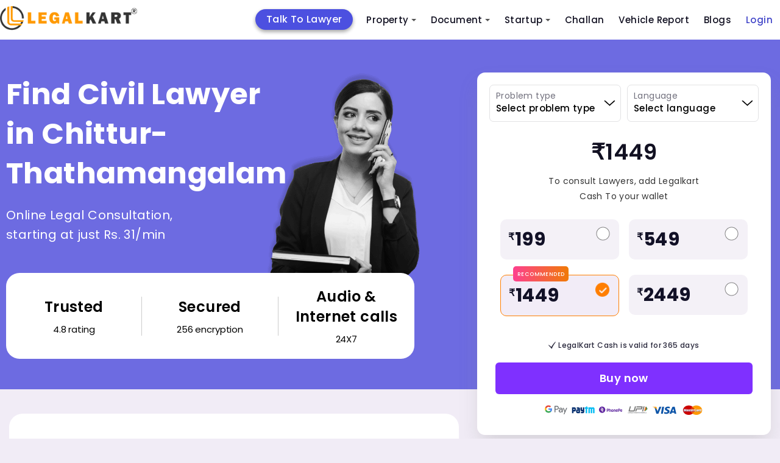

--- FILE ---
content_type: text/html; charset=utf-8
request_url: https://www.legalkart.com/lawyers/find-criminal-lawyers-in-ongole?_=1768408042080
body_size: 21815
content:
<!DOCTYPE html>
<html lang="en">

<head>
    <!-- Google Tag Manager Head Code-->

    <script defer src="https://www.googletagmanager.com/gtag/js?id=GTM-KQHV8X6"></script>
    <script>window.dataLayer = window.dataLayer || []; function gtag(){dataLayer.push(arguments);} gtag('js', new Date()); gtag('config', 'GTM-KQHV8X6');</script>
    
    <script>(function(w,d,s,l,i){w[l]=w[l]||[];w[l].push({'gtm.start': new Date().getTime(),event:'gtm.js'});var f=d.getElementsByTagName(s)[0], j=d.createElement(s),dl=l!='dataLayer'?'&l='+l:'';j.async=true;j.src='https://www.googletagmanager.com/gtm.js?id='+i+dl;f.parentNode.insertBefore(j,f);})(window,document,'script','dataLayer', 'GTM-KQHV8X6');</script>
    
    <meta name="facebook-domain-verification" content="9mr8y52uv6cxj0q7f6cdezy2nxm2b5"/>
    
    <script src="/frontend/client_base_web/buy_lk_mins_from_social_ad/jquery-3.2.1.min.js"></script>
    <script>
        $(document).ready(function(){
            const authUser = "";
            //window.dataLayer.push({
              //  event: "pageview",
                //page: {
                  //  url: window.location.pathname + window.location.search,
                    //title: window.location.pathname == "/" ? "Home" : window.location.pathname.split("/")[1].toLowerCase().replace(/-/g, " ").replace(/^\w/, char => char.toUpperCase()),
                    //logged_in_medium: authUser ? "mobile" : "NA",
                    //userType: authUser ? "logged_in" : "Guest",
                    //custom_user_id: authUser ? authUser : "NA",
                //},
           // });
           window.dataLayer.push({
                event: "pageview",
                url: window.location.pathname + window.location.search,
                title: window.location.pathname == "/" ? "Home" : window.location.pathname.split("/")[1].toLowerCase().replace(/-/g, " ").replace(/^\w/, char => char.toUpperCase()),
                logged_in_medium: authUser ? "mobile" : "NA",
                userType: authUser ? "logged_in" : "Guest",
                custom_user_id: authUser ? authUser : "NA",
                //page: {
                //},
            });
        })
    </script>
    <!-- End Google Tag Manager Head Code-->

    <!-- Required meta tags -->
    <meta charset="UTF-8">
    <meta http-equiv="X-UA-Compatible" content="IE=edge">
    <meta name="viewport" content="width=device-width, initial-scale=1.0">

    <meta name="keywords" content="">
    <meta name="description" content="">
    <meta name="title" content="Consult Top Civil-lawyers-in-Koothuparamba - Legalkart.com">
    <title>Consult Top Civil-lawyers-in-Koothuparamba - Legalkart.com</title>

    <!-- Open Graph / Facebook -->
    <meta property="og:type" content="website" />
    <meta property="og:site_name" content="Legalkart">
    <meta property="og:url" content="https://www.legalkart.com/find-lawyers-cities-revamp">
    <meta property="og:title" content="Consult Top Civil-lawyers-in-Koothuparamba - Legalkart.com">
    <meta property="og:image" content="https://www.legalkart.com">
    <meta property="og:image:width" content="400">
    <meta property="og:image:height" content="400">
    <meta property="og:description" content="">
    <meta property="twitter:card" content="https://www.legalkart.com">
    <meta property="twitter:url" content="https://www.legalkart.com/find-lawyers-cities-revamp">
    <meta property="twitter:title" content="Consult Top Civil-lawyers-in-Koothuparamba - Legalkart.com">
    <meta property="twitter:description" content="">
    <meta property="twitter:image" content="https://www.legalkart.com">
    <!--... Open Graph / Facebook -->

    <meta property="fb:app_id" content="263030671493330">

    <link rel="canonical" href="https://www.legalkart.com/lawyers/find-criminal-lawyers-in-ongole" />

    <link rel="shortcut icon" href="/frontend/client_base_web/images/favicon.ico" type="image/x-icon">
    <link rel="icon" href="/frontend/client_base_web/images/favicon.ico" type="image/x-icon">
    <link rel="preload" href="/frontend/client_base_web/layout-optim/find-lawyers-cities-revamp/fonts/Mona-Sans.woff2" as="font" type="font/woff2" crossorigin>
    <link rel="prefetch stylesheet"
        href="/frontend/client_base_web/layout-optim/header-footer.css" as="style">
    <link rel="prefetch stylesheet" href="/frontend/client_base_web/layout-optim/find-lawyers-cities-revamp.css" as="style">
    <link rel="preload stylesheet"
        href="/frontend/client_base_web/layout-optim/jquery.modal.min.css" as="style">
        <link rel="preload stylesheet"
        href="/frontend/client_base_web/layout-optim/owl.carousel.min.css" as="style">
        <link rel="preload stylesheet"
        href="/frontend/client_base_web/layout-optim/owl.theme.default.min.css" as="style">

</head>

<body>
    <style>
       .sm{box-sizing:border-box;position:relative;z-index:9999;-webkit-tap-highlight-color:transparent}.sm,.sm li,.sm ul{list-style:none;margin:0;padding:0;line-height:normal;direction:ltr;text-align:left}.sm,.sm li{display:block}.sm-rtl,.sm-rtl li,.sm-rtl ul{direction:rtl;text-align:right}.sm>li>h1,.sm>li>h2,.sm>li>h3,.sm>li>h4,.sm>li>h5,.sm>li>h6{margin:0;padding:0}.sm ul{display:none}.sm a,.sm li{position:relative}.sm a,.sm::after{display:block}.sm a.disabled{cursor:default}.sm::after{content:"";height:0;font:0/0 serif;clear:both;overflow:hidden}.sm *,.sm ::after,.sm ::before{box-sizing:inherit}.sm-clean{background:#eee}.sm-clean a,.sm-clean a:active,.sm-clean a:focus,.sm-clean a:hover{padding:13px 58px 13px 20px}.sm-clean a.current{color:#d23600}.sm-clean a.disabled{color:#bbb}.sm-clean a .sub-arrow{position:absolute;top:50%;margin-top:-17px;left:auto;right:4px;width:34px;height:34px;overflow:hidden;text-align:center;text-shadow:none;background:rgba(255,255,255,.5);border-radius:5px}.sm-clean a .sub-arrow::before{content:"+"}.sm-clean a.highlighted .sub-arrow::before{content:"-"}.sm-clean>li:first-child>:not(ul) a,.sm-clean>li:first-child>a{border-radius:5px 5px 0 0}.sm-clean>li:last-child>:not(ul) a,.sm-clean>li:last-child>a,.sm-clean>li:last-child>ul,.sm-clean>li:last-child>ul>li:last-child>:not(ul) a,.sm-clean>li:last-child>ul>li:last-child>a,.sm-clean>li:last-child>ul>li:last-child>ul,.sm-clean>li:last-child>ul>li:last-child>ul>li:last-child>:not(ul) a,.sm-clean>li:last-child>ul>li:last-child>ul>li:last-child>a,.sm-clean>li:last-child>ul>li:last-child>ul>li:last-child>ul,.sm-clean>li:last-child>ul>li:last-child>ul>li:last-child>ul>li:last-child>:not(ul) a,.sm-clean>li:last-child>ul>li:last-child>ul>li:last-child>ul>li:last-child>a,.sm-clean>li:last-child>ul>li:last-child>ul>li:last-child>ul>li:last-child>ul,.sm-clean>li:last-child>ul>li:last-child>ul>li:last-child>ul>li:last-child>ul>li:last-child>:not(ul) a,.sm-clean>li:last-child>ul>li:last-child>ul>li:last-child>ul>li:last-child>ul>li:last-child>a,.sm-clean>li:last-child>ul>li:last-child>ul>li:last-child>ul>li:last-child>ul>li:last-child>ul{border-radius:0 0 5px 5px}.sm-clean>li:last-child>:not(ul) a.highlighted,.sm-clean>li:last-child>a.highlighted,.sm-clean>li:last-child>ul>li:last-child>:not(ul) a.highlighted,.sm-clean>li:last-child>ul>li:last-child>a.highlighted,.sm-clean>li:last-child>ul>li:last-child>ul>li:last-child>:not(ul) a.highlighted,.sm-clean>li:last-child>ul>li:last-child>ul>li:last-child>a.highlighted,.sm-clean>li:last-child>ul>li:last-child>ul>li:last-child>ul>li:last-child>:not(ul) a.highlighted,.sm-clean>li:last-child>ul>li:last-child>ul>li:last-child>ul>li:last-child>a.highlighted,.sm-clean>li:last-child>ul>li:last-child>ul>li:last-child>ul>li:last-child>ul>li:last-child>:not(ul) a.highlighted,.sm-clean>li:last-child>ul>li:last-child>ul>li:last-child>ul>li:last-child>ul>li:last-child>a.highlighted{border-radius:0}.sm-clean li{border-top:1px solid rgba(0,0,0,.05)}.sm-clean>li:first-child{border-top:0}.sm-clean ul{background:rgba(162,162,162,.1)}.sm-clean ul a,.sm-clean ul a:active,.sm-clean ul a:focus,.sm-clean ul a:hover{font-size:16px;border-left:8px solid transparent}.sm-clean ul ul a,.sm-clean ul ul a:active,.sm-clean ul ul a:focus,.sm-clean ul ul a:hover{border-left:16px solid transparent}.sm-clean ul ul ul a,.sm-clean ul ul ul a:active,.sm-clean ul ul ul a:focus,.sm-clean ul ul ul a:hover{border-left:24px solid transparent}.sm-clean ul ul ul ul a,.sm-clean ul ul ul ul a:active,.sm-clean ul ul ul ul a:focus,.sm-clean ul ul ul ul a:hover{border-left:32px solid transparent}.sm-clean ul ul ul ul ul a,.sm-clean ul ul ul ul ul a:active,.sm-clean ul ul ul ul ul a:focus,.sm-clean ul ul ul ul ul a:hover{border-left:40px solid transparent}@media (min-width:768px){.sm-clean ul{position:absolute;width:12em;border:1px solid #bbb;padding:5px 0;background:#fff;border-radius:5px!important;box-shadow:0 5px 9px rgba(0,0,0,.2)}.sm-clean li{float:left;border-top:0}.sm-clean.sm-rtl li{float:right}.sm-clean ul li,.sm-clean.sm-rtl ul li,.sm-clean.sm-vertical li{float:none}.sm-clean a{white-space:nowrap;padding:12px;color:#555;border-radius:0!important}.sm-clean ul a,.sm-clean.sm-vertical a{white-space:normal}.sm-clean .sm-nowrap>li>:not(ul) a,.sm-clean .sm-nowrap>li>a{white-space:nowrap}.sm-clean{padding:0 10px;background:#eee;border-radius:100px}.sm-clean a.highlighted,.sm-clean a:active,.sm-clean a:focus,.sm-clean a:hover{padding:12px;border-radius:0!important;color:#d23600}.sm-clean a.current{color:#d23600}.sm-clean a.disabled{color:#bbb}.sm-clean a.has-submenu{padding-right:24px}.sm-clean a .sub-arrow{top:50%;margin-top:-2px;right:12px;width:0;height:0;border-width:4px;border-style:solid dashed dashed;border-color:#555 transparent transparent;background:0 0;border-radius:0}.sm-clean a .sub-arrow::before{display:none}.sm-clean>li>ul::after,.sm-clean>li>ul::before{content:"";position:absolute;width:0;height:0;overflow:hidden;border-style:dashed dashed solid}.sm-clean>li>ul::before{top:-18px;left:30px;border-width:9px;border-color:transparent transparent #bbb}.sm-clean>li>ul::after{top:-16px;left:31px;border-width:8px;border-color:transparent transparent #fff}.sm-clean ul a{border:0!important;padding:10px 20px;color:#555}.sm-clean ul a.highlighted,.sm-clean ul a:active,.sm-clean ul a:focus,.sm-clean ul a:hover{border:0!important;padding:10px 20px;background:#eee;color:#d23600}.sm-clean ul a.current{color:#d23600}.sm-clean ul a.disabled{background:#fff;color:#ccc}.sm-clean ul a.has-submenu{padding-right:20px}.sm-clean ul a .sub-arrow{right:8px;top:50%;margin-top:-5px;border-width:5px;border-style:dashed dashed dashed solid;border-color:transparent transparent transparent #555}.sm-clean .scroll-down,.sm-clean .scroll-up{position:absolute;display:none;visibility:hidden;overflow:hidden;background:#fff;height:20px}.sm-clean .scroll-down:hover,.sm-clean .scroll-up:hover{background:#eee}.sm-clean .scroll-up:hover .scroll-up-arrow{border-color:transparent transparent #d23600}.sm-clean .scroll-down:hover .scroll-down-arrow{border-color:#d23600 transparent transparent}.sm-clean .scroll-down-arrow,.sm-clean .scroll-up-arrow{position:absolute;left:50%;margin-left:-6px;width:0;height:0;overflow:hidden;border-width:6px}.sm-clean .scroll-up-arrow{top:0;border-style:dashed dashed solid;border-color:transparent transparent #555}.sm-clean .scroll-down-arrow{top:8px;border-style:solid dashed dashed;border-color:#555 transparent transparent}.sm-clean.sm-rtl a.has-submenu{padding-right:12px;padding-left:24px}.sm-clean.sm-rtl a .sub-arrow{right:auto;left:12px}.sm-clean.sm-rtl.sm-vertical a.has-submenu,.sm-clean.sm-vertical a,.sm-clean.sm-vertical ul a{padding:10px 20px}.sm-clean.sm-rtl ul a .sub-arrow,.sm-clean.sm-rtl.sm-vertical a .sub-arrow{right:auto;left:8px;border-style:dashed solid dashed dashed;border-color:transparent #555 transparent transparent}.sm-clean.sm-rtl>li>ul::before{left:auto;right:30px}.sm-clean.sm-rtl>li>ul::after{left:auto;right:31px}.sm-clean.sm-rtl ul a.has-submenu{padding:10px 20px!important}.sm-clean.sm-vertical{padding:10px 0;border-radius:5px}.sm-clean.sm-vertical a.highlighted,.sm-clean.sm-vertical a:active,.sm-clean.sm-vertical a:focus,.sm-clean.sm-vertical a:hover{background:#fff}.sm-clean.sm-vertical a.disabled{background:#eee}.sm-clean.sm-vertical a .sub-arrow{right:8px;top:50%;margin-top:-5px;border-width:5px;border-style:dashed dashed dashed solid;border-color:transparent transparent transparent #555}.sm-clean.sm-vertical>li>ul::after,.sm-clean.sm-vertical>li>ul::before{display:none}.sm-clean.sm-vertical ul a.highlighted,.sm-clean.sm-vertical ul a:active,.sm-clean.sm-vertical ul a:focus,.sm-clean.sm-vertical ul a:hover{background:#eee}.sm-clean.sm-vertical ul a.disabled{background:#fff}}.sm-clean{padding:0!important;background:0 0!important;border-radius:0!important}.sm-clean a,.sm-clean a:active,.sm-clean a:focus,.sm-clean a:hover{font-weight:500!important;text-decoration:none!important;color:#121122!important;font-family:"Poppins",sans-serif!important;font-size:15px!important;line-height:1.4!important}.sm-clean li ul li a,.sm-clean li ul li a:hover,.sm-clean li ul li ul li a,.sm-clean li ul li ul li a:hover{font-size:13px!important}.sm-clean a .sub-arrow::before{color:#555!important}.sm-clean a .sub-arrow{font:700 20px/34px monospace!important}.sm-clean>li{margin-right:0!important}.sm-clean>li:first-child{margin-right:40px!important;text-align:center;background:#4c50e0;border-radius:25px;-webkit-border-radius:25px;-moz-border-radius:25px;-ms-border-radius:25px;-o-border-radius:25px;top:5px;box-shadow:0 3px 6px rgba(0, 0, 0, 0.16), 0 3px 6px rgba(0, 0, 0, 0.23);-webkit-box-shadow:0 3px 6px rgba(0, 0, 0, 0.16), 0 3px 6px rgba(0, 0, 0, 0.23);-ms-box-shadow:0 3px 6px rgba(0, 0, 0, 0.16), 0 3px 6px rgba(0, 0, 0, 0.23);-moz-box-shadow:0 3px 6px rgba(0, 0, 0, 0.16), 0 3px 6px rgba(0, 0, 0, 0.23);-o-box-shadow:0 3px 6px rgba(0, 0, 0, 0.16), 0 3px 6px rgba(0, 0, 0, 0.23)}.sm-clean>li:first-child a{color:#fff!important;padding:6px 18px!important; font-size: 16px !important;}.sm-clean>li:nth-child(6){text-align:center}.sm-clean>li:last-child.login-last-menu-anchor a{color:#3f43c8!important}.sm-clean>li.lawyers-click-here-anchor{display:flex!important;flex-direction:row;justify-content:center;align-items:center;padding:0;height:31px;background:#4c50e0;border-radius:3px;position:relative;top:7px;margin:0 20px 0 50px!important}.sm-clean>li.lawyers-click-here-anchor a{color:#fff!important}.sm-clean>li>a{text-transform:capitalize!important}.mob-icon-nav{display:none}.mob-icon-nav li{margin-right:20px}span.anchor-popular{background:#e62117;display:inline-block;padding:4px 8px;font-size:10px;letter-spacing:.2px;border-radius:50px;-webkit-border-radius:50px;-moz-border-radius:50px;-ms-border-radius:50px;-o-border-radius:50px;position:absolute;top:-6px;right:-44px;color:#fff;line-height:1;font-weight:700}.sm-menu-right{margin-right:200px}@media (min-width:768px){.main-nav{-webkit-border-radius:50px;-moz-border-radius:50px;-ms-border-radius:50px;-o-border-radius:50px;border-radius:50px}.sm-clean ul a.has-submenu{padding-right:40px}}.main-nav:after{clear:both;content:" ";display:block;height:0;font:0/0 serif;overflow:hidden}.nav-brand{float:left;margin:0}#main-menu{clear:both}@media (min-width:768px){#main-menu{float:right;clear:none}}.main-menu-btn{float:right;margin:6px 10px;position:relative;display:inline-block;width:29px;height:29px;text-indent:29px;white-space:nowrap;overflow:hidden;cursor:pointer;-webkit-tap-highlight-color:transparent}.main-menu-btn-icon{top:50%;left:2px}.main-menu-btn-icon,.main-menu-btn-icon:after,.main-menu-btn-icon:before{position:absolute;height:2px;width:24px;background:#555;-webkit-transition:all .25s;transition:all .25s}.main-menu-btn-icon:before{content:"";top:-7px;left:0}.main-menu-btn-icon:after{content:"";top:7px;left:0}#main-menu-state:checked~.main-menu-btn .main-menu-btn-icon{height:0;background:0 0}#main-menu-state:checked~.main-menu-btn .main-menu-btn-icon:before{top:0;-webkit-transform:rotate(-45deg);transform:rotate(-45deg)}#main-menu-state:checked~.main-menu-btn .main-menu-btn-icon:after{top:0;-webkit-transform:rotate(45deg);transform:rotate(45deg)}#main-menu-state{position:absolute;width:1px;height:1px;margin:-1px;border:0;padding:0;overflow:hidden;clip:rect(1px,1px,1px,1px)}#main-menu-state:not(:checked)~#main-menu{display:none}#main-menu-state:checked~#main-menu{display:block}@media (min-width:768px){.main-menu-btn{position:absolute;top:-99999px}#main-menu-state:not(:checked)~#main-menu{display:block}}@media screen and (max-width:991px){.sm-clean>li.lawyers-click-here-anchor{margin:0!important}}@media screen and (max-width:767px){.sm-clean>li:first-child{margin-right:0!important;background:#ff6c03;border-radius:3px;-webkit-border-radius:3px;-moz-border-radius:3px;-ms-border-radius:3px;-o-border-radius:3px;top:0;box-shadow:none;-webkit-box-shadow:none;-ms-box-shadow:none;-moz-box-shadow:none;-o-box-shadow:none}.sm-clean>li.lawyers-click-here-anchor{top:auto;margin:0!important}span.anchor-popular{top:10px;right:-40px}.main-menu-btn{position:absolute;top:7px;left:0}.main-header .logo img{width:200px;height:auto;margin-left:40px}.mob-icon-nav{position:absolute;top:18px;right:0;display:block}.mob-icon-nav img{vertical-align:middle;width:25px!important;height:25px!important}.mob-icon-nav.mob-icon-nav-right{right:80px}.sm-menu-right{margin-right:0}.sm-clean>li{margin-right:0!important}#main-menu{overflow:auto;height:100vh;padding:20px 0 60px!important}.sm-clean>li:first-child{text-align:left}.sm-clean>li:first-child br{display:none}.sm-clean>li:nth-child(6){text-align:left}.sm-clean>li:nth-child(6) br{display:none}}@media screen and (max-width:530px){.nav-brand{margin-left:0}.main-header .logo img{width:170px}.main-menu-btn{top:5px}.mob-icon-nav{top:14px}}@media screen and (max-width:480px){.main-header .logo img{width:150px}.mob-icon-nav{top:10px;right:5px}}@media screen and (max-width:359px){.main-header .logo img{width:130px}.mob-icon-nav.mob-icon-nav-right{right:70px;top:10px}header.main-header .user-profile{top:8px}.main-menu-btn{top:0}}@media only screen and (min-width:1024px) and (max-width:1111px){.sm-menu-right{margin-right:110px}.sm-clean>li:first-child{margin-right:30px!important}.sm-clean>li{margin-right:10px!important}}@media only screen and (min-width:900px) and (max-width:1023px){.main-header .logo img{width:180px;height:auto}.sm-menu-right{margin-right:50px}.sm-clean>li:first-child{margin-right:20px!important}.sm-clean>li{margin-right:10px!important}}@media only screen and (min-width:768px) and (max-width:899px){.main-header .logo img{width:160px;height:auto}.sm-menu-right{margin-right:60px}.sm-clean>li:first-child{margin-right:0!important}.sm-clean a,.sm-clean a:active,.sm-clean a:focus,.sm-clean a:hover{font-size:12px!important}.sm-clean>li{margin-right:0!important}}.sm-clean a.active-menu{color:#ff7e00!important}.border-radius-50p{border-radius:50%;-webkit-border-radius:50%;-moz-border-radius:50%;-ms-border-radius:50%;-o-border-radius:50%}
    
       .add-to-cart-menu a {padding-bottom:0!important;padding-top:0;}.add-to-cart-menu a:hover{padding-bottom:0!important;padding-top:0;}.cart-icon {top: 10px;}.cart-count-circle{width:16px;height:16px;background:#6068db;color:#fff;text-align:center;display:flex;justify-content:center;align-items:center;font-size:9px;top:-8px;left:16px;border:1px solid #fff;line-height: 15px;}
       .login-add-to-cart {display: none;}
       @media screen and (max-width:1280px) {.sm-clean>li:first-child{margin-right: 10px !important;}.sm-menu-right {margin-right: 200px !important;}}
       @media screen and (max-width:767px){.sm-clean>li.lawyers-click-here-anchor a{padding:0}.cart-icon{top:0}.main-footer-revamp .footer-top .foot-navs li.lawyers-click-here-anchor{padding:0 5px;line-height:28px}}
    
    </style>
    <header class="main-header" id="header">
        <div class="container">
            <nav class="main-nav" role="navigation">
    
                <!-- Mobile menu toggle button (hamburger/x icon) -->
                <input id="main-menu-state" type="checkbox" />
                <label class="main-menu-btn" for="main-menu-state">
                    <span class="main-menu-btn-icon"></span> Toggle main menu visibility
                </label>
    
                <h2 class="nav-brand logo">
                    <a title="Legalkart" href="/">
                        <img src="/frontend/client_base_web/layout-optim/search-lawyer-dynamic/logo.png"
                            alt="LegalKart Logo" width="225" height="44">
                    </a>
                </h2>
    
                <!-- Sample menu definition -->
                <ul id="main-menu" class="sm sm-clean">
                    <li >
                        <a title="Talk To Lawyer" href="/talk-to-lawyer" >
                            Talk To Lawyer
                        </a>
                    </li>
                    <li >
                        <a title="Property Sale And Purchase" href="/property-sale-and-purchase" >
                            Property
                           
                        </a>
                        <ul>
                                <li>
                                <a title="Property Products" href="/property-sale-and-purchase/property-products">
                                    Property Products
                                </a>
                                <ul>
                                        <li>
                                            <a title="Property Registration (sale Deed Registration)" href="/property-sale-and-purchase/property-products/property-registration-(sale-deed-registration)">
                                                Property Registration (sale Deed Registration)
                                            </a>
                                        </li>
                                        <li>
                                            <a title="Agreement to Sale Drafting" href="/property-sale-and-purchase/property-products/agreement-to-sale-drafting">
                                                Agreement to Sale Drafting
                                            </a>
                                        </li>
                                        <li>
                                            <a title="Sale Deed Drafting" href="/property-sale-and-purchase/property-products/sale-deed-drafting">
                                                Sale Deed Drafting
                                            </a>
                                        </li>
                                        <li>
                                            <a title="Property Paper Review (oral Discussion)" href="/property-sale-and-purchase/property-products/property-paper-review-(oral-discussion)">
                                                Property Paper Review (oral Discussion)
                                            </a>
                                        </li>
                                        <li>
                                            <a title="Property Report" href="/property-sale-and-purchase/property-products/property-report">
                                                Property Report
                                            </a>
                                        </li>
                                </ul>
                            </li>
                                <li>
                                <a title="Document Review" href="/property-sale-and-purchase/document-review">
                                    Document Review
                                </a>
                                <ul>
                                        <li>
                                            <a title="Sale Agreement or Agreement to Sale Review" href="/property-sale-and-purchase/document-review/sale-agreement-or-agreement-to-sale-review">
                                                Sale Agreement or Agreement to Sale Review
                                            </a>
                                        </li>
                                </ul>
                            </li>
                        </ul>
                    </li>
                    <li >
                        <a title="Document Drafting" href="/document-drafting" >
                            Document
                        </a>
                        <ul>
                            <li>
                                <a title="Lk Document Review And Consult" href="/lk-ai-document-review">
                                    Document Review &amp; Consult
                                </a>
                            </li>
                                <li>
                                    <a title="Startup Documents" href="/document-drafting/startup-documents">
                                        Startup Documents
                                    </a>
                                    <ul>
                                            <li>
                                                <a title="Business Partnership Agreement" href="/document-drafting/startup-documents/business-partnership-agreement">
                                                    Business Partnership Agreement
                                                </a>
                                            </li>
                                            <li>
                                                <a title="Terms of Use" href="/document-drafting/startup-documents/terms-of-use">
                                                    Terms of Use
                                                </a>
                                            </li>
                                            <li>
                                                <a title="Shareholder Subscription Agreement" href="/document-drafting/startup-documents/shareholder-subscription-agreement">
                                                    Shareholder Subscription Agreement
                                                </a>
                                            </li>
                                            <li>
                                                <a title="Term Sheet Drafting" href="/document-drafting/startup-documents/term-sheet-drafting">
                                                    Term Sheet Drafting
                                                </a>
                                            </li>
                                            <li>
                                                <a title="Intellectual Property Assignment Agreement" href="/document-drafting/startup-documents/intellectual-property-assignment-agreement">
                                                    Intellectual Property Assignment Agreement
                                                </a>
                                            </li>
                                            <li>
                                                <a title="Privacy Policy" href="/document-drafting/startup-documents/privacy-policy">
                                                    Privacy Policy
                                                </a>
                                            </li>
                                            <li>
                                                <a title="Employment Agreement" href="/document-drafting/startup-documents/employment-agreement">
                                                    Employment Agreement
                                                </a>
                                            </li>
                                            <li>
                                                <a title="Service Agreement" href="/document-drafting/startup-documents/service-agreement">
                                                    Service Agreement
                                                </a>
                                            </li>
                                            <li>
                                                <a title="Licensing Agreement" href="/document-drafting/startup-documents/licensing-agreement">
                                                    Licensing Agreement
                                                </a>
                                            </li>
                                            <li>
                                                <a title="Non Disclosure Agreement" href="/document-drafting/startup-documents/non-disclosure-agreement">
                                                    Non Disclosure Agreement
                                                </a>
                                            </li>
                                            <li>
                                                <a title="Software as a Service (saas) Agreement" href="/document-drafting/startup-documents/legal-for-startup/saas-agreement">
                                                    Software as a Service (saas) Agreement
                                                </a>
                                            </li>
                                            <li>
                                                <a title="Franchise Agreement" href="/document-drafting/startup-documents/franchise-agreement">
                                                    Franchise Agreement
                                                </a>
                                            </li>
                                            <li>
                                                <a title="Consultancy Agreement" href="/document-drafting/startup-documents/consultancy-agreement">
                                                    Consultancy Agreement
                                                </a>
                                            </li>
                                            <li>
                                                <a title=" Co-founders Agreement" href="/document-drafting/startup-documents/-co-founders-agreement">
                                                     Co-founders Agreement
                                                </a>
                                            </li>
                                            <li>
                                                <a title="Joint Venture" href="/document-drafting/startup-documents/joint-venture">
                                                    Joint Venture
                                                </a>
                                            </li>
                                    </ul>
                                </li>
                                <li>
                                    <a title="Agreeements &amp; Contracts" href="/document-drafting/agreeements-&amp;-contracts">
                                        Agreeements &amp; Contracts
                                    </a>
                                    <ul>
                                            <li>
                                                <a title="Letter of Intent" href="/document-drafting/agreeements-&amp;-contracts/letter-of-intent">
                                                    Letter of Intent
                                                </a>
                                            </li>
                                            <li>
                                                <a title="Loan Agreement" href="/document-drafting/agreeements-&amp;-contracts/loan-agreement">
                                                    Loan Agreement
                                                </a>
                                            </li>
                                            <li>
                                                <a title="Freelancer Ageement" href="/document-drafting/agreeements-&amp;-contracts/freelancer-ageement">
                                                    Freelancer Ageement
                                                </a>
                                            </li>
                                    </ul>
                                </li>
                                <li>
                                    <a title="Property Documents" href="/document-drafting/property-documents">
                                        Property Documents
                                    </a>
                                    <ul>
                                            <li>
                                                <a title="Will Registration" href="/document-drafting/property-documents/will-registration">
                                                    Will Registration
                                                </a>
                                            </li>
                                            <li>
                                                <a title="Commercial Lease Agreement" href="/document-drafting/property-documents/commercial-lease-agreement">
                                                    Commercial Lease Agreement
                                                </a>
                                            </li>
                                            <li>
                                                <a title="Gift Deed" href="/document-drafting/property-documents/gift-deed">
                                                    Gift Deed
                                                </a>
                                            </li>
                                            <li>
                                                <a title="Rent Agreement Online" href="/document-drafting/property-documents/rent-agreement-online">
                                                    Rent Agreement Online
                                                </a>
                                            </li>
                                            <li>
                                                <a title="Joint Development Agreement " href="/document-drafting/property-documents/joint-development-agreement-">
                                                    Joint Development Agreement 
                                                </a>
                                            </li>
                                            <li>
                                                <a title="Will" href="/document-drafting/property-documents/will">
                                                    Will
                                                </a>
                                            </li>
                                            <li>
                                                <a title="Power of Attorney" href="/document-drafting/property-documents/power-of-attorney">
                                                    Power of Attorney
                                                </a>
                                            </li>
                                            <li>
                                                <a title="Relinquishment Deed " href="/document-drafting/property-documents/relinquishment-deed-">
                                                    Relinquishment Deed 
                                                </a>
                                            </li>
                                            <li>
                                                <a title="Registration of Power of Attorney" href="/document-drafting/property-documents/registration-of-power-of-attorney">
                                                    Registration of Power of Attorney
                                                </a>
                                            </li>
                                            <li>
                                                <a title="Sale Deed Drafting" href="/document-drafting/property-documents/sale-deed-drafting">
                                                    Sale Deed Drafting
                                                </a>
                                            </li>
                                    </ul>
                                </li>
                        </ul>
                    </li>
                    <li >
                        <a title="Legal Consultants For Startups" href="/legal-consultants-for-startups" >
                            Startup
                        </a>
                        <ul>
                                <li>
                                    <a title="Company Formation" href="/legal-consultants-for-startups/company-formation">
                                        Company Formation
                                    </a>
                                    <ul>
                                            <li>
                                                <a title="Partnership Firm" href="/legal-consultants-for-startups/company-formation/partnership-firm">
                                                    Partnership Firm
                                                </a>
                                            </li>
                                            <li>
                                                <a title="Private Limited Company" href="/legal-consultants-for-startups/company-formation/private-limited-company">
                                                    Private Limited Company
                                                </a>
                                            </li>
                                            <li>
                                                <a title="One Person Company" href="/legal-consultants-for-startups/company-formation/one-person-company">
                                                    One Person Company
                                                </a>
                                            </li>
                                            <li>
                                                <a title="Limited Liability Partnership" href="/legal-consultants-for-startups/company-formation/limited-liability-partnership">
                                                    Limited Liability Partnership
                                                </a>
                                            </li>
                                    </ul>
                                </li>
                                <li>
                                    <a title="Intellectual Property" href="/legal-consultants-for-startups/intellectual-property">
                                        Intellectual Property
                                    </a>
                                    <ul>
                                            <li>
                                                <a title="Copyright" href="/legal-consultants-for-startups/intellectual-property/copyright">
                                                    Copyright
                                                </a>
                                            </li>
                                            <li>
                                                <a title="Respond to Tm Objections" href="/legal-consultants-for-startups/intellectual-property/respond-to-tm-objections">
                                                    Respond to Tm Objections
                                                </a>
                                            </li>
                                            <li>
                                                <a title="Patent" href="/legal-consultants-for-startups/intellectual-property/patent">
                                                    Patent
                                                </a>
                                            </li>
                                            <li>
                                                <a title="Trademark" href="/legal-consultants-for-startups/intellectual-property/trademark">
                                                    Trademark
                                                </a>
                                            </li>
                                    </ul>
                                </li>
                                <li>
                                    <a title="Registrations &amp; Licenses" href="/legal-consultants-for-startups/registrations-&amp;-licenses">
                                        Registrations &amp; Licenses
                                    </a>
                                    <ul>
                                            <li>
                                                <a title="Gst Registration" href="/legal-consultants-for-startups/registrations-&amp;-licenses/gst-registration">
                                                    Gst Registration
                                                </a>
                                            </li>
                                            <li>
                                                <a title="Annual Gst Return Filing" href="/legal-consultants-for-startups/registrations-&amp;-licenses/annual-gst-return-filing">
                                                    Annual Gst Return Filing
                                                </a>
                                            </li>
                                            <li>
                                                <a title="Export Import Code" href="/legal-consultants-for-startups/registrations-&amp;-licenses/export-import-code">
                                                    Export Import Code
                                                </a>
                                            </li>
                                    </ul>
                                </li>
                        </ul>
                    </li>
                    <li >
                        <a title="Car Challans" href="https://www.challanwala.com/challan-search" target="_blank" >
                            Challan
                        </a>
                    </li>
                    <li >
                        <a title="Vehicle Report" href="https://www.challanwala.com/vehicle-report" target="_blank" >
                            Vehicle Report
                        </a>
                    </li>
                    <li >
                        <a title="Blogs" href="/legal-blog" >
                            Blogs
                        </a>
                    </li>
                        
    
                    
                            
                                <li class="login-last-menu-anchor">
                                    <a title="Consumer Login" href="/consumer-login" >
                                        Login
                                    </a>
                                </li>
    
    
                </ul>
            </nav>
                <div class="mob-icon-nav">
    
                <ul class="m-0 p-0 list-unstyled d-flex align-items-center">
                    <li>
                        <a title="Talk To Lawyer" href="/talk-to-lawyer">
                            <img class="width-30 height-30" src="/frontend/client_base_web/images/mob-talk-icon.png" alt="LegalKart talk to lawyer">
                        </a>
                    </li>
                      
                        <li>
                            <a  title="Consumer Login" href="/consumer-login" >
                                <img class="width-30 height-30" src="/frontend/client_base_web/images/mob-login-icon.png" alt="Login to LegalKart">
                            </a>
                        </li>
                    <li>
                        <a title="Add To Cart" href="/add-to-cart">
                            <div class="cart-icon pos-rel">
                                <div class="cart-count-circle border-radius-50p pos-abs" style="display: block;"></div>
                                <img width="25" height="25" src="/frontend/client_base_web/images/header-cart-icon.png" alt="cart to LegalKart">
                            </div>
                        </a>
                    </li>
                </ul>
                
            </div>
        </div>
    </header>
    
    
    <style>
         @font-face{font-family:"Poppins";font-style:normal;font-weight:400;font-display:swap;src:local("Poppins"),url(/frontend/client_base_web/layout-optim/home-revamp/fonts/poppins-v20-latin-regular.woff2)format("woff2"),url(/frontend/client_base_web/layout-optim/home-revamp/fonts/poppins-v20-latin-regular.woff)format("woff")}@font-face{font-family:"Poppins";font-style:normal;font-display:swap;font-weight:500;src:local("Poppins"),url(/frontend/client_base_web/layout-optim/home-revamp/fonts/poppins-v20-latin-500.woff2)format("woff2"),url(/frontend/client_base_web/layout-optim/home-revamp/fonts/poppins-v20-latin-500.woff)format("woff")}@font-face{font-family:"Poppins";font-style:normal;font-display:swap;font-weight:600;src:local("Poppins"),url(/frontend/client_base_web/layout-optim/home-revamp/fonts/poppins-v20-latin-600.woff2)format("woff2"),url(/frontend/client_base_web/layout-optim/home-revamp/fonts/poppins-v20-latin-600.woff)format("woff")}@font-face{font-family:"Poppins";font-style:normal;font-display:swap;font-weight:700;src:local("Poppins"),url(/frontend/client_base_web/layout-optim/home-revamp/fonts/poppins-v20-latin-700.woff2)format("woff2"),url(/frontend/client_base_web/layout-optim/home-revamp/fonts/poppins-v20-latin-700.woff)format("woff")}
    </style>    <div class="hero-section">
        <div class="container">
            <div class="desktop-view">
                <div class="hero-area">
                    <div class="hero-caption d-flex align-items-center justify-content-between">
                        <div class="left-panel">
                            <h1 class="font-48 text-white font-weight-bold lh-65">
                                Find Civil Lawyer in Koothuparamba
                            </h1>
                            <p class="font-20 text-white font-weight-normal lh-32">
                                Online Legal Consultation, starting at just Rs. 31/min
                            </p>
                        </div>
                        <img class="img-fluid" width="269" height="373" alt="LegalKart find lawyers cities" title="LegalKart find lawyers cities" src="/frontend/client_base_web/layout-optim/find-lawyers-cities-revamp/lw-banner.png">
                    </div>
                    <div class="hero-banner-footer border-radius-22">
                        <div class="d-flex align-items-center justify-content-center">
                            <div class="legalkart-stats-column text-center">
                                <p class="d-block font-24 font-weight-semi text-black m-b-10">Trusted</p>
                                <span class="d-block font-15 font-weight-normal text-black">4.8 rating</span>
                            </div>
                            <div class="legalkart-stats-column text-center">
                                <p class="d-block font-24 font-weight-semi text-black m-b-10">Secured</p>
                                <span class="d-block font-15 font-weight-normal text-black">256 encryption</span>
                            </div>
                            <div class="legalkart-stats-column text-center">
                                <p class="d-block font-24 font-weight-semi text-black m-b-10">Audio &amp; Internet calls</p>
                                <span class="d-block font-15 font-weight-normal text-black">24X7</span>
                            </div>
                        </div>
                    </div>
                </div>
            </div>
        </div>
    </div>
    <div class="hero-section" style="display: none;">
        <div class="container">
            <div class="desktop-view">
                <div class="hero-area">
                    <div class="hero-caption d-flex align-items-center justify-content-between">
                        <div class="left-panel">
                            <h1 class="font-48 text-white font-weight-bold lh-65">
                                <span class="box-skeleton d-block border-radius-5 m-b-5" style="width:325px;height:20px;"></span>
                                <span class="box-skeleton d-block border-radius-5" style="width:325px;height:20px;"></span>
                            </h1>
                            <p class="font-20 text-white font-weight-normal lh-32">
                                <span class="box-skeleton d-block border-radius-5" style="width:325px;height:20px;"></span>
                            </p>
                        </div>
                        <img class="img-fluid" width="269" height="373" alt="LegalKart find lawyers cities" title="LegalKart find lawyers cities" src="/frontend/client_base_web/layout-optim/find-lawyers-cities-revamp/lw-banner.png">
                    </div>
                    <div class="hero-banner-footer border-radius-22">
                        <div class="d-flex align-items-center justify-content-center">
                            <div class="legalkart-stats-column text-center">
                                <p class="d-block font-24 font-weight-semi text-black m-b-10">
                                     <span class="box-skeleton d-block border-radius-5 m-b-5" style="width:100%;height:20px;margin-left: auto;margin-right:auto"></span>
                                </p>
                                <span class="d-block font-15 font-weight-normal text-black">
                                     <span class="box-skeleton d-block border-radius-5 m-b-5" style="width:100%;height:20px;margin-left: auto;margin-right:auto"></span>
                                </span>
                            </div>
                            <div class="legalkart-stats-column text-center">
                                <p class="d-block font-24 font-weight-semi text-black m-b-10">
                                    <span class="box-skeleton d-block border-radius-5 m-b-5" style="width:100%;height:20px;margin-left: auto;margin-right:auto"></span>
                                </p>
                                <span class="d-block font-15 font-weight-normal text-black">
                                     <span class="box-skeleton d-block border-radius-5 m-b-5" style="width:100%;height:20px;margin-left: auto;margin-right:auto"></span>
                                </span>
                            </div>
                            <div class="legalkart-stats-column text-center">
                                <p class="d-block font-24 font-weight-semi text-black m-b-10">
                                     <span class="box-skeleton d-block border-radius-5 m-b-5" style="width:100%;height:20px;margin-left: auto;margin-right:auto"></span>
                                </p>
                                <span class="d-block font-15 font-weight-normal text-black">
                                     <span class="box-skeleton d-block border-radius-5 m-b-5" style="width:100%;height:20px;margin-left: auto;margin-right:auto"></span>
                                </span>
                            </div>
                        </div>
                    </div>
                </div>
            </div>
        </div>
    </div>
    <main class="main-content">
            <div class="lw-cities-main-sec">
                <div class="container">
                    <div class="row">
                        <div class="col-8 col-100p">
                            <div class="all-sections">
                                <div class="lw-how-it-section border-radius-22">
                                    <h2 class="m-0 font-32 font-weight-semi text-color-2 text-center">
                                        How does it work?
                                    </h2>
                                    <div class="how-it-main-box pos-rel">

                                        <div class="how-main-box pos-rel">
                                            <div class="how-it-box pos-rel">
                                                <div class="circle-img d-flex align-items-center justify-content-center mx-auto border-radius-50p">
                                                    <img class="img-fluid" width="30" height="30" alt="LegalKart find lawyers cities" title="LegalKart find lawyers cities" src="/url_template_images/28420-1718602327008.png">
                                                </div>
                                                <p class="font-16 font-weight-semi text-color-4 d-block lh-32">
                                                    Select a Problem
                                                </p>
                                            </div>
                                            <div class="how-it-box pos-rel">
                                                <div class="circle-img d-flex align-items-center justify-content-center mx-auto border-radius-50p">
                                                    <img class="img-fluid" width="30" height="30" alt="LegalKart find lawyers cities" title="LegalKart find lawyers cities" src="/url_template_images/28420-1718602343857.png">
                                                </div>
                                                <p class="font-16 font-weight-semi text-color-4 d-block lh-32">
                                                    Buy LegalKart Cash
                                                </p>
                                            </div>
                                            <div class="how-it-box pos-rel">
                                                <div class="circle-img d-flex align-items-center justify-content-center mx-auto border-radius-50p">
                                                    <img class="img-fluid" width="30" height="30" alt="LegalKart find lawyers cities" title="LegalKart find lawyers cities" src="/url_template_images/28420-1718602370706.png">
                                                </div>
                                                <p class="font-16 font-weight-semi text-color-4 d-block lh-32">
                                                    Choose the best expert to consult after successful payment
                                                </p>
                                            </div>
                                        </div>
                                    </div>
                                </div>

                                <div class="lw-how-it-section lw-how-it-section-skeleton border-radius-22" style="display: none!important;">
                                    <h2 class="m-0 font-32 font-weight-semi text-color-2 text-center">
                                        How does it work?
                                    </h2>
                                    <div class="how-it-main-box pos-rel">
                                        <div class="d-flex align-items-center justify-content-between">
                                            <div class="how-box d-flex align-items-center justify-content-center flex-dir-column text-center">
                                                <div class="circle-box border-radius-50p d-flex align-items-center justify-content-center">
                                                    <img class="img-fluid" width="25" height="25" alt="LegalKart find lawyers cities" title="LegalKart find lawyers cities" src="/frontend/client_base_web/layout-optim/find-lawyers-cities-revamp/select-area-icon.png">
                                                </div>
                                                <div class="how-content">
                                                    <span class="font-16 font-weight-semi text-color-4 d-block lh-32">
                                                        <span class="box-skeleton d-block border-radius-5 m-b-5" style="width:70px;height:20px;"></span>
                                                    </span>
                                                </div>
                                            </div>
                                            <div class="how-box d-flex align-items-center justify-content-center flex-dir-column text-center">
                                                <div class="circle-box border-radius-50p d-flex align-items-center justify-content-center">
                                                    <img class="img-fluid" width="30" height="30" alt="LegalKart find lawyers cities" title="LegalKart find lawyers cities" src="/frontend/client_base_web/layout-optim/find-lawyers-cities-revamp/legal-cash-icon.png">
                                                </div>
                                                <div class="how-content">
                                                    <span class="font-16 font-weight-semi text-color-4 d-block lh-32">
                                                        <span class="box-skeleton d-block border-radius-5 m-b-5" style="width:70px;height:20px;"></span>
                                                    </span>
                                                </div>
                                            </div>
                                            <div class="how-box d-flex align-items-center justify-content-center flex-dir-column text-center">
                                                <div class="circle-box border-radius-50p d-flex align-items-center justify-content-center">
                                                    <img class="img-fluid" width="26" height="28" alt="LegalKart find lawyers cities" title="LegalKart find lawyers cities" src="/frontend/client_base_web/layout-optim/find-lawyers-cities-revamp/consult-phone-icon.png">
                                                </div>
                                                <div class="how-content">
                                                    <span class="font-16 font-weight-semi text-color-4 d-block lh-32">
                                                        <span class="box-skeleton d-block border-radius-5 m-b-5" style="width:100px;height:20px;"></span>
                                                    </span>
                                                </div>
                                            </div>
                                        </div>
                                    </div>

                                </div>

                                

                                <div class="best-lw-section best-lw-section-skeleton border-radius-22" style="display: block!important;">
                                    <h2 class="m-0 font-32 font-weight-semi text-color-2 text-center">
                                        Best Lawyers in Civil,Koothuparamba
                                    </h2>
                                    <div class="best-lw-main-box">
                                        <div class="search-box">
                                            <select class="form-control border-radius-10 CityNameList" name="" id="">
                                                <option value="Civil,Koothuparamba">Civil,Koothuparamba</option>
                                            </select>
                                        </div>

                                        <div class="city-search-section">
                                            <div class="d-flex align-items-center justify-content-center">
                                                <ul class="list-unstyled m-0 p-0">
                                                    <li>
                                                        <button class="majorCityClickBtn border-radius-8 cursor-pointer" type="button" data-city-name="New Delhi">New Delhi</button>
                                                    </li>
                                                    <li>
                                                        <button class="majorCityClickBtn border-radius-8 cursor-pointer" type="button" data-city-name="Bangalore">Bangalore</button>
                                                    </li>
                                                    <li>
                                                        <button class="majorCityClickBtn border-radius-8 cursor-pointer" type="button" data-city-name="Jaipur">Jaipur</button>
                                                    </li>
                                                    <li>
                                                        <button class="majorCityClickBtn border-radius-8 cursor-pointer" type="button" data-city-name="Mumbai">Mumbai</button>
                                                    </li>
                                                    <li>
                                                        <button class="majorCityClickBtn border-radius-8 cursor-pointer" type="button" data-city-name="Hyderabad">Hyderabad</button>
                                                    </li>
                                                </ul>
                                            </div>
                                        </div>

                                        <div class="find-lawyer-section">
                                            <div class="row">
                                                <div class="col-6 col-100p">
                                                    <div class="lawyer-card border-radius-26">
                                                        <div class="d-flex align-items-center">
                                                            <div class="law-avatar border-radius-12 cursor-pointer">
                                                                <span class="box-skeleton d-block border-radius-5 m-b-5" style="width:100%;height:100%;"></span>
                                                            </div>
                                                            <div class="content-side">
                                                                <h2 class="font-16 font-weight-semi text-color-1 cursor-pointer">
                                                                    <span class="box-skeleton d-block border-radius-5 m-b-5" style="width:175px;height:12px;"></span>
                                                                </h2>
                                                                <span class="font-14 font-weight-medium text-color-1 d-block">
                                                                    <span class="box-skeleton d-block border-radius-5 m-b-5" style="width:175px;height:12px;"></span>
                                                                </span>
                                                                <div class="lw-charges">
                                                                    <div class="d-flex align-items-center">
                                                                        <span class="font-14 font-weight-semi text-color-2 d-block">
                                                                            <span class="box-skeleton d-block border-radius-5 m-b-5" style="width:80px;height:12px;"></span>
                                                                        </span>
                                                                        <span class="font-14 font-weight-semi text-color-6 d-block">
                                                                            <span class="box-skeleton d-block border-radius-5 m-b-5" style="width:80px;height:12px;"></span>
                                                                        </span>
                                                                    </div>
                                                                </div>
                                                            </div>
                                                        </div>

                                                        <div class="law-info-sec">
                                                            <div class="d-flex align-items-center justify-content-between">
                                                                <div class="cmn-box">
                                                                    <div class="d-flex align-items-center">
                                                                        <img class="img-fluid m-r-10" width="17" height="16" alt="LegalKart find lawyers cities" title="LegalKart find lawyers cities" src="/frontend/client_base_web/layout-optim/find-lawyers-cities-revamp/star-icon.png">
                                                                        <span class="font-16 font-weight-medium text-color-3 d-block">
                                                                            <span class="box-skeleton d-block border-radius-5 m-b-5" style="width:45px;height:12px;"></span>
                                                                        </span>
                                                                    </div>
                                                                </div>
                                                                <div class="cmn-box">
                                                                    <div class="d-flex align-items-center">
                                                                        <img class="img-fluid m-r-10" width="14" height="15" alt="LegalKart find lawyers cities" title="LegalKart find lawyers cities" src="/frontend/client_base_web/layout-optim/find-lawyers-cities-revamp/brifecase-icon.png">
                                                                        <span class="font-16 font-weight-medium text-color-3 d-block">
                                                                            <span class="box-skeleton d-block border-radius-5 m-b-5" style="width:80px;height:12px;"></span>
                                                                        </span>
                                                                    </div>
                                                                </div>
                                                                <div class="cmn-box">
                                                                    <div class="d-flex align-items-center">
                                                                        <img class="img-fluid m-r-10" width="14" height="15" alt="LegalKart find lawyers cities" title="LegalKart find lawyers cities" src="/frontend/client_base_web/layout-optim/find-lawyers-cities-revamp/location-icon.png">
                                                                        <span class="font-16 font-weight-medium text-color-3 d-block">
                                                                            <span class="box-skeleton d-block border-radius-5 m-b-5" style="width:80px;height:12px;"></span>
                                                                        </span>
                                                                    </div>
                                                                </div>
                                                            </div>
                                                        </div>

                                                        <div class="law-special">
                                                            <div class="d-flex align-items-center">
                                                                <span class="font-13 font-weight-medium text-color-3 d-block border-radius-30">
                                                                    <span class="box-skeleton d-block border-radius-5 m-b-5" style="width:80px;height:12px;background-image: linear-gradient(90deg, #f4f4f4, #e5e5e5cc 40px, #f4f4f4 80px) !important;background: #ccc;margin: 0;border: 0;"></span>
                                                                </span>
                                                                <span class="font-13 font-weight-medium text-color-3 d-block border-radius-30">
                                                                    <span class="box-skeleton d-block border-radius-5 m-b-5" style="width:80px;height:12px;background-image: linear-gradient(90deg, #f4f4f4, #e5e5e5cc 40px, #f4f4f4 80px) !important;background: #ccc;margin: 0;border: 0;"></span>
                                                                </span>
                                                                <span class="font-13 font-weight-medium text-color-3 d-block border-radius-30">
                                                                    <span class="box-skeleton d-block border-radius-5 m-b-5" style="width:80px;height:12px;background-image: linear-gradient(90deg, #f4f4f4, #e5e5e5cc 40px, #f4f4f4 80px) !important;background: #ccc;margin: 0;border: 0;"></span>
                                                                </span>
                                                            </div>
                                                        </div>

                                                        <div class="law-cta-wrap">
                                                            <div class="d-flex align-items-center justify-content-between">
                                                                <div class="cursor-pointer btn call-cta-btn border-radius-11 d-flex align-items-center">
                                                                    <img class="img-fluid m-r-8" width="18" height="17" alt="LegalKart find lawyers cities" title="LegalKart find lawyers cities" src="/frontend/client_base_web/layout-optim/find-lawyers-cities-revamp/call-icon.png">
                                                                    <span class="font-15 font-weight-medium text-white">Audio call</span>
                                                                </div>
                                                                <div class="cursor-pointer btn video-cta-btn border-radius-11 d-flex align-items-center">
                                                                    <img class="img-fluid m-r-8" width="19" height="17" alt="LegalKart find lawyers cities" title="LegalKart find lawyers cities" src="/frontend/client_base_web/layout-optim/find-lawyers-cities-revamp/video-icon.png">
                                                                    <span class="font-15 font-weight-medium cotext-color-8">Internet call</span>
                                                                </div>
                                                            </div>
                                                        </div>
                                                    </div>
                                                </div>
                                                <div class="col-6 col-100p">
                                                    <div class="lawyer-card border-radius-26">
                                                        <div class="d-flex align-items-center">
                                                            <div class="law-avatar border-radius-12 cursor-pointer">
                                                                <span class="box-skeleton d-block border-radius-5 m-b-5" style="width:100%;height:100%;"></span>
                                                            </div>
                                                            <div class="content-side">
                                                                <h2 class="font-16 font-weight-semi text-color-1 cursor-pointer">
                                                                    <span class="box-skeleton d-block border-radius-5 m-b-5" style="width:175px;height:12px;"></span>
                                                                </h2>
                                                                <span class="font-14 font-weight-medium text-color-1 d-block">
                                                                    <span class="box-skeleton d-block border-radius-5 m-b-5" style="width:175px;height:12px;"></span>
                                                                </span>
                                                                <div class="lw-charges">
                                                                    <div class="d-flex align-items-center">
                                                                        <span class="font-14 font-weight-semi text-color-2 d-block">
                                                                            <span class="box-skeleton d-block border-radius-5 m-b-5" style="width:80px;height:12px;"></span>
                                                                        </span>
                                                                        <span class="font-14 font-weight-semi text-color-6 d-block">
                                                                            <span class="box-skeleton d-block border-radius-5 m-b-5" style="width:80px;height:12px;"></span>
                                                                        </span>
                                                                    </div>
                                                                </div>
                                                            </div>
                                                        </div>

                                                        <div class="law-info-sec">
                                                            <div class="d-flex align-items-center justify-content-between">
                                                                <div class="cmn-box">
                                                                    <div class="d-flex align-items-center">
                                                                        <img class="img-fluid m-r-10" width="17" height="16" alt="LegalKart find lawyers cities" title="LegalKart find lawyers cities" src="/frontend/client_base_web/layout-optim/find-lawyers-cities-revamp/star-icon.png">
                                                                        <span class="font-16 font-weight-medium text-color-3 d-block">
                                                                            <span class="box-skeleton d-block border-radius-5 m-b-5" style="width:45px;height:12px;"></span>
                                                                        </span>
                                                                    </div>
                                                                </div>
                                                                <div class="cmn-box">
                                                                    <div class="d-flex align-items-center">
                                                                        <img class="img-fluid m-r-10" width="14" height="15" alt="LegalKart find lawyers cities" title="LegalKart find lawyers cities" src="/frontend/client_base_web/layout-optim/find-lawyers-cities-revamp/brifecase-icon.png">
                                                                        <span class="font-16 font-weight-medium text-color-3 d-block">
                                                                            <span class="box-skeleton d-block border-radius-5 m-b-5" style="width:80px;height:12px;"></span>
                                                                        </span>
                                                                    </div>
                                                                </div>
                                                                <div class="cmn-box">
                                                                    <div class="d-flex align-items-center">
                                                                        <img class="img-fluid m-r-10" width="14" height="15" alt="LegalKart find lawyers cities" title="LegalKart find lawyers cities" src="/frontend/client_base_web/layout-optim/find-lawyers-cities-revamp/location-icon.png">
                                                                        <span class="font-16 font-weight-medium text-color-3 d-block">
                                                                            <span class="box-skeleton d-block border-radius-5 m-b-5" style="width:80px;height:12px;"></span>
                                                                        </span>
                                                                    </div>
                                                                </div>
                                                            </div>
                                                        </div>

                                                        <div class="law-special">
                                                            <div class="d-flex align-items-center">
                                                                <span class="font-13 font-weight-medium text-color-3 d-block border-radius-30">
                                                                    <span class="box-skeleton d-block border-radius-5 m-b-5" style="width:80px;height:12px;background-image: linear-gradient(90deg, #f4f4f4, #e5e5e5cc 40px, #f4f4f4 80px) !important;background: #ccc;margin: 0;border: 0;"></span>
                                                                </span>
                                                                <span class="font-13 font-weight-medium text-color-3 d-block border-radius-30">
                                                                    <span class="box-skeleton d-block border-radius-5 m-b-5" style="width:80px;height:12px;background-image: linear-gradient(90deg, #f4f4f4, #e5e5e5cc 40px, #f4f4f4 80px) !important;background: #ccc;margin: 0;border: 0;"></span>
                                                                </span>
                                                                <span class="font-13 font-weight-medium text-color-3 d-block border-radius-30">
                                                                    <span class="box-skeleton d-block border-radius-5 m-b-5" style="width:80px;height:12px;background-image: linear-gradient(90deg, #f4f4f4, #e5e5e5cc 40px, #f4f4f4 80px) !important;background: #ccc;margin: 0;border: 0;"></span>
                                                                </span>
                                                            </div>
                                                        </div>

                                                        <div class="law-cta-wrap">
                                                            <div class="d-flex align-items-center justify-content-between">
                                                                <div class="cursor-pointer btn call-cta-btn border-radius-11 d-flex align-items-center">
                                                                    <img class="img-fluid m-r-8" width="18" height="17" alt="LegalKart find lawyers cities" title="LegalKart find lawyers cities" src="/frontend/client_base_web/layout-optim/find-lawyers-cities-revamp/call-icon.png">
                                                                    <span class="font-15 font-weight-medium text-white">Audio call</span>
                                                                </div>
                                                                <div class="cursor-pointer btn video-cta-btn border-radius-11 d-flex align-items-center">
                                                                    <img class="img-fluid m-r-8" width="19" height="17" alt="LegalKart find lawyers cities" title="LegalKart find lawyers cities" src="/frontend/client_base_web/layout-optim/find-lawyers-cities-revamp/video-icon.png">
                                                                    <span class="font-15 font-weight-medium cotext-color-8">Internet call</span>
                                                                </div>
                                                            </div>
                                                        </div>
                                                    </div>
                                                </div>
                                                <div class="col-6 col-100p">
                                                    <div class="lawyer-card border-radius-26">
                                                        <div class="d-flex align-items-center">
                                                            <div class="law-avatar border-radius-12 cursor-pointer">
                                                                <span class="box-skeleton d-block border-radius-5 m-b-5" style="width:100%;height:100%;"></span>
                                                            </div>
                                                            <div class="content-side">
                                                                <h2 class="font-16 font-weight-semi text-color-1 cursor-pointer">
                                                                    <span class="box-skeleton d-block border-radius-5 m-b-5" style="width:175px;height:12px;"></span>
                                                                </h2>
                                                                <span class="font-14 font-weight-medium text-color-1 d-block">
                                                                    <span class="box-skeleton d-block border-radius-5 m-b-5" style="width:175px;height:12px;"></span>
                                                                </span>
                                                                <div class="lw-charges">
                                                                    <div class="d-flex align-items-center">
                                                                        <span class="font-14 font-weight-semi text-color-2 d-block">
                                                                            <span class="box-skeleton d-block border-radius-5 m-b-5" style="width:80px;height:12px;"></span>
                                                                        </span>
                                                                        <span class="font-14 font-weight-semi text-color-6 d-block">
                                                                            <span class="box-skeleton d-block border-radius-5 m-b-5" style="width:80px;height:12px;"></span>
                                                                        </span>
                                                                    </div>
                                                                </div>
                                                            </div>
                                                        </div>

                                                        <div class="law-info-sec">
                                                            <div class="d-flex align-items-center justify-content-between">
                                                                <div class="cmn-box">
                                                                    <div class="d-flex align-items-center">
                                                                        <img class="img-fluid m-r-10" width="17" height="16" alt="LegalKart find lawyers cities" title="LegalKart find lawyers cities" src="/frontend/client_base_web/layout-optim/find-lawyers-cities-revamp/star-icon.png">
                                                                        <span class="font-16 font-weight-medium text-color-3 d-block">
                                                                            <span class="box-skeleton d-block border-radius-5 m-b-5" style="width:45px;height:12px;"></span>
                                                                        </span>
                                                                    </div>
                                                                </div>
                                                                <div class="cmn-box">
                                                                    <div class="d-flex align-items-center">
                                                                        <img class="img-fluid m-r-10" width="14" height="15" alt="LegalKart find lawyers cities" title="LegalKart find lawyers cities" src="/frontend/client_base_web/layout-optim/find-lawyers-cities-revamp/brifecase-icon.png">
                                                                        <span class="font-16 font-weight-medium text-color-3 d-block">
                                                                            <span class="box-skeleton d-block border-radius-5 m-b-5" style="width:80px;height:12px;"></span>
                                                                        </span>
                                                                    </div>
                                                                </div>
                                                                <div class="cmn-box">
                                                                    <div class="d-flex align-items-center">
                                                                        <img class="img-fluid m-r-10" width="14" height="15" alt="LegalKart find lawyers cities" title="LegalKart find lawyers cities" src="/frontend/client_base_web/layout-optim/find-lawyers-cities-revamp/location-icon.png">
                                                                        <span class="font-16 font-weight-medium text-color-3 d-block">
                                                                            <span class="box-skeleton d-block border-radius-5 m-b-5" style="width:80px;height:12px;"></span>
                                                                        </span>
                                                                    </div>
                                                                </div>
                                                            </div>
                                                        </div>

                                                        <div class="law-special">
                                                            <div class="d-flex align-items-center">
                                                                <span class="font-13 font-weight-medium text-color-3 d-block border-radius-30">
                                                                    <span class="box-skeleton d-block border-radius-5 m-b-5" style="width:80px;height:12px;background-image: linear-gradient(90deg, #f4f4f4, #e5e5e5cc 40px, #f4f4f4 80px) !important;background: #ccc;margin: 0;border: 0;"></span>
                                                                </span>
                                                                <span class="font-13 font-weight-medium text-color-3 d-block border-radius-30">
                                                                    <span class="box-skeleton d-block border-radius-5 m-b-5" style="width:80px;height:12px;background-image: linear-gradient(90deg, #f4f4f4, #e5e5e5cc 40px, #f4f4f4 80px) !important;background: #ccc;margin: 0;border: 0;"></span>
                                                                </span>
                                                                <span class="font-13 font-weight-medium text-color-3 d-block border-radius-30">
                                                                    <span class="box-skeleton d-block border-radius-5 m-b-5" style="width:80px;height:12px;background-image: linear-gradient(90deg, #f4f4f4, #e5e5e5cc 40px, #f4f4f4 80px) !important;background: #ccc;margin: 0;border: 0;"></span>
                                                                </span>
                                                            </div>
                                                        </div>

                                                        <div class="law-cta-wrap">
                                                            <div class="d-flex align-items-center justify-content-between">
                                                                <div class="cursor-pointer btn call-cta-btn border-radius-11 d-flex align-items-center">
                                                                    <img class="img-fluid m-r-8" width="18" height="17" alt="LegalKart find lawyers cities" title="LegalKart find lawyers cities" src="/frontend/client_base_web/layout-optim/find-lawyers-cities-revamp/call-icon.png">
                                                                    <span class="font-15 font-weight-medium text-white">Audio call</span>
                                                                </div>
                                                                <div class="cursor-pointer btn video-cta-btn border-radius-11 d-flex align-items-center">
                                                                    <img class="img-fluid m-r-8" width="19" height="17" alt="LegalKart find lawyers cities" title="LegalKart find lawyers cities" src="/frontend/client_base_web/layout-optim/find-lawyers-cities-revamp/video-icon.png">
                                                                    <span class="font-15 font-weight-medium cotext-color-8">Internet call</span>
                                                                </div>
                                                            </div>
                                                        </div>
                                                    </div>
                                                </div>
                                                <div class="col-6 col-100p">
                                                    <div class="lawyer-card border-radius-26">
                                                        <div class="d-flex align-items-center">
                                                            <div class="law-avatar border-radius-12 cursor-pointer">
                                                                <span class="box-skeleton d-block border-radius-5 m-b-5" style="width:100%;height:100%;"></span>
                                                            </div>
                                                            <div class="content-side">
                                                                <h2 class="font-16 font-weight-semi text-color-1 cursor-pointer">
                                                                    <span class="box-skeleton d-block border-radius-5 m-b-5" style="width:175px;height:12px;"></span>
                                                                </h2>
                                                                <span class="font-14 font-weight-medium text-color-1 d-block">
                                                                    <span class="box-skeleton d-block border-radius-5 m-b-5" style="width:175px;height:12px;"></span>
                                                                </span>
                                                                <div class="lw-charges">
                                                                    <div class="d-flex align-items-center">
                                                                        <span class="font-14 font-weight-semi text-color-2 d-block">
                                                                            <span class="box-skeleton d-block border-radius-5 m-b-5" style="width:80px;height:12px;"></span>
                                                                        </span>
                                                                        <span class="font-14 font-weight-semi text-color-6 d-block">
                                                                            <span class="box-skeleton d-block border-radius-5 m-b-5" style="width:80px;height:12px;"></span>
                                                                        </span>
                                                                    </div>
                                                                </div>
                                                            </div>
                                                        </div>

                                                        <div class="law-info-sec">
                                                            <div class="d-flex align-items-center justify-content-between">
                                                                <div class="cmn-box">
                                                                    <div class="d-flex align-items-center">
                                                                        <img class="img-fluid m-r-10" width="17" height="16" alt="LegalKart find lawyers cities" title="LegalKart find lawyers cities" src="/frontend/client_base_web/layout-optim/find-lawyers-cities-revamp/star-icon.png">
                                                                        <span class="font-16 font-weight-medium text-color-3 d-block">
                                                                            <span class="box-skeleton d-block border-radius-5 m-b-5" style="width:45px;height:12px;"></span>
                                                                        </span>
                                                                    </div>
                                                                </div>
                                                                <div class="cmn-box">
                                                                    <div class="d-flex align-items-center">
                                                                        <img class="img-fluid m-r-10" width="14" height="15" alt="LegalKart find lawyers cities" title="LegalKart find lawyers cities" src="/frontend/client_base_web/layout-optim/find-lawyers-cities-revamp/brifecase-icon.png">
                                                                        <span class="font-16 font-weight-medium text-color-3 d-block">
                                                                            <span class="box-skeleton d-block border-radius-5 m-b-5" style="width:80px;height:12px;"></span>
                                                                        </span>
                                                                    </div>
                                                                </div>
                                                                <div class="cmn-box">
                                                                    <div class="d-flex align-items-center">
                                                                        <img class="img-fluid m-r-10" width="14" height="15" alt="LegalKart find lawyers cities" title="LegalKart find lawyers cities" src="/frontend/client_base_web/layout-optim/find-lawyers-cities-revamp/location-icon.png">
                                                                        <span class="font-16 font-weight-medium text-color-3 d-block">
                                                                            <span class="box-skeleton d-block border-radius-5 m-b-5" style="width:80px;height:12px;"></span>
                                                                        </span>
                                                                    </div>
                                                                </div>
                                                            </div>
                                                        </div>

                                                        <div class="law-special">
                                                            <div class="d-flex align-items-center">
                                                                <span class="font-13 font-weight-medium text-color-3 d-block border-radius-30">
                                                                    <span class="box-skeleton d-block border-radius-5 m-b-5" style="width:80px;height:12px;background-image: linear-gradient(90deg, #f4f4f4, #e5e5e5cc 40px, #f4f4f4 80px) !important;background: #ccc;margin: 0;border: 0;"></span>
                                                                </span>
                                                                <span class="font-13 font-weight-medium text-color-3 d-block border-radius-30">
                                                                    <span class="box-skeleton d-block border-radius-5 m-b-5" style="width:80px;height:12px;background-image: linear-gradient(90deg, #f4f4f4, #e5e5e5cc 40px, #f4f4f4 80px) !important;background: #ccc;margin: 0;border: 0;"></span>
                                                                </span>
                                                                <span class="font-13 font-weight-medium text-color-3 d-block border-radius-30">
                                                                    <span class="box-skeleton d-block border-radius-5 m-b-5" style="width:80px;height:12px;background-image: linear-gradient(90deg, #f4f4f4, #e5e5e5cc 40px, #f4f4f4 80px) !important;background: #ccc;margin: 0;border: 0;"></span>
                                                                </span>
                                                            </div>
                                                        </div>

                                                        <div class="law-cta-wrap">
                                                            <div class="d-flex align-items-center justify-content-between">
                                                                <div class="cursor-pointer btn call-cta-btn border-radius-11 d-flex align-items-center">
                                                                    <img class="img-fluid m-r-8" width="18" height="17" alt="LegalKart find lawyers cities" title="LegalKart find lawyers cities" src="/frontend/client_base_web/layout-optim/find-lawyers-cities-revamp/call-icon.png">
                                                                    <span class="font-15 font-weight-medium text-white">Audio call</span>
                                                                </div>
                                                                <div class="cursor-pointer btn video-cta-btn border-radius-11 d-flex align-items-center">
                                                                    <img class="img-fluid m-r-8" width="19" height="17" alt="LegalKart find lawyers cities" title="LegalKart find lawyers cities" src="/frontend/client_base_web/layout-optim/find-lawyers-cities-revamp/video-icon.png">
                                                                    <span class="font-15 font-weight-medium cotext-color-8">Internet call</span>
                                                                </div>
                                                            </div>
                                                        </div>
                                                    </div>
                                                </div>
                                                <div class="col-12">
                                                    <div class="all-law-btn-wrap d-flex">
                                                        <button type="button" class="btn view-all-lawyers border-radius-17 font-18 font-weight-semi text-color-3 mx-auto">
                                                            View all Lawyers
                                                        </button>
                                                    </div>
                                                </div>
                                            </div>
                                        </div>

                                    </div>
                                </div>

                                <div class="mobile-lw-how-it-section">

                                </div>
                                <div class="mobile-lk-check-status-sec"></div>

                                <div class="dynamic-common-box dynamic-common-box-skeleton border-radius-22" style="display: none;">
                                    <h2 class="m-0 font-32 font-weight-semi text-black text-left">
                                        <span class="box-skeleton d-block border-radius-5 m-b-5" style="width:100%;height:12px;"></span>
                                    </h2>
                                    <p>
                                        <span class="box-skeleton d-block border-radius-5 m-b-10" style="width:100%;height:12px;"></span>
                                        <span class="box-skeleton d-block border-radius-5 m-b-10" style="width:100%;height:12px;"></span>
                                        <span class="box-skeleton d-block border-radius-5 m-b-10" style="width:100%;height:12px;"></span>
                                        <span class="box-skeleton d-block border-radius-5 m-b-10" style="width:100%;height:12px;"></span>
                                        <span class="box-skeleton d-block border-radius-5 m-b-10" style="width:100%;height:12px;"></span>
                                        <span class="box-skeleton d-block border-radius-5 m-b-10" style="width:100%;height:12px;"></span>
                                        <span class="box-skeleton d-block border-radius-5 m-b-10" style="width:100%;height:12px;"></span>
                                    </p>
                                </div>
                                    <div class="dynamic-common-box border-radius-22">
                                        <h2 class="m-0 font-32 font-weight-semi text-black text-left">
                                            Civil Lawyers In Koothuparamba 
                                        </h2>
                                        <p>The LegalKart technology helps you to search for top Civil lawyers in Koothuparamba. On LegalKart, you can connect with Koothuparamba&#39;s best advocates of key legal forums like Koothuparamba High Court, Supreme Court, Debt Recovery Tribunals, National Green Tribunal lawyers, APTEL, and others. Hire an experienced Civil lawyer in Koothuparamba to get the best and right legal advice instantly.</p>

<p>You can consult experienced and verified lawyers Civil in Koothuparamba for a variety of matters including family disputes, matrimonial disputes, divorce matters, property disputes, real estate matters, employment matters, criminal law matters, cheque bounce matters, corporate legal issues, debt recovery disputes, taxation matters, startup and SME matters.</p>

<p>LegalKart technology is India&rsquo;s first smart match technology to simplify the process of receiving authentic and unbiased Legal Advice instantly. Talk to top-rated Civil&nbsp; lawyers in Koothuparamba in your language like Tamil, Telugu, Marathi, Hindi, Bengali, etc.</p>


                                    </div>
                                    <div class="dynamic-common-box border-radius-22">
                                        <h2 class="m-0 font-32 font-weight-semi text-black text-left">
                                            Talk to Best Civil Lawyers from Koothuparamba 
                                        </h2>
                                        <p>A lawyer&rsquo;s experience and approach is the most critical aspect of his reputation and it is important for the success &amp; right handling of your matter. Now Talk to best Civil&nbsp;Lawyers from Koothuparamba&nbsp;and consult your matter with them before even filing a matter.&nbsp; Legalkart associate lawyers adopt an approach to first identify your exact legal need. We highly recommend you to consult a lawyer about your problem before hiring one. This way you will be able to take a better legal decision. That will save your money and time. LegalKart through its Just Consult Technology product will help you connect with the top Civil&nbsp;lawyers in Koothuparamba. You can speak to senior advocates from Koothuparamba&nbsp;High Court and Supreme Court and discuss your legal matter before taking a decision on your matter.</p>

<p>Talk to the best Civil&nbsp;advocates in Koothuparamba&nbsp;for your legal matter. Get immediate and right guidance over the phone from an expert Civil&nbsp;lawyer instantly. Some issues just can&rsquo;t wait. If you need a resolution right away, then consult with a LegalKart lawyer immediately.</p>


                                    </div>
                                <div class="dynamic-common-box dynamic-common-box-skeleton border-radius-22" style="display: none;">
                                    <h2 class="m-0 font-32 font-weight-semi text-black text-left">
                                        <span class="box-skeleton d-block border-radius-5 m-b-5" style="width:100%;height:12px;"></span>
                                    </h2>
                                    <p>
                                        <span class="box-skeleton d-block border-radius-5 m-b-10" style="width:100%;height:12px;"></span>
                                        <span class="box-skeleton d-block border-radius-5 m-b-10" style="width:100%;height:12px;"></span>
                                        <span class="box-skeleton d-block border-radius-5 m-b-10" style="width:100%;height:12px;"></span>
                                        <span class="box-skeleton d-block border-radius-5 m-b-10" style="width:100%;height:12px;"></span>
                                        <span class="box-skeleton d-block border-radius-5 m-b-10" style="width:100%;height:12px;"></span>
                                        <span class="box-skeleton d-block border-radius-5 m-b-10" style="width:100%;height:12px;"></span>
                                        <span class="box-skeleton d-block border-radius-5 m-b-10" style="width:100%;height:12px;"></span>
                                    </p>
                                </div>

                                <div class="recent-reviews-section border-radius-22">
                                    <h2 class="m-0 font-32 font-weight-semi text-color-1 text-center">
                                        Hear what our client has to say
                                    </h2>
                                    <div class="reviews-wrap">
                                        <div class="owl-carousel owl-theme">

                                        </div>
                                    </div>

                                    <div class="all-law-btn-wrap d-flex">
                                        <a href="/talk-to-lawyer" class="btn view-all-btns border-radius-17 font-18 font-weight-semi text-color-7 mx-auto">
                                            View all
                                        </a>
                                    </div>
                                </div>
                                
                                <div class="recent-reviews-section recent-reviews-section-skeleton border-radius-22" style="display: none;">
                                    <h2 class="m-0 font-32 font-weight-semi text-color-1 text-center">
                                        Hear what our client has to say
                                    </h2>
                                    <div class="reviews-wrap">
                                        <div class="owl-carousel owl-theme">
                                            <div class="item">
                                                <div class="client-card border-radius-18">
                                                    <div class="d-flex align-items-center">
                                                        <div class="law-avatar border-radius-50p">
                                                            <span class="box-skeleton d-block" style="width:100%;height:100%;"></span>
                                                        </div>
                                                        <div class="content-side">
                                                            <h2 class="font-15 font-weight-semi text-color-12">
                                                                <span class="box-skeleton d-block border-radius-5" style="width:210px;height:20px;"></span>
                                                            </h2>
                                                            <div class="lw-ratings">
                                                                <div class="d-flex align-items-center">
                                                                    <img class="img-fluid" width="17" height="17" alt="LegalKart find lawyers cities" title="LegalKart find lawyers cities" src="/frontend/client_base_web/layout-optim/find-lawyers-cities-revamp/star-icon.png">
                                                                    <img class="img-fluid" width="17" height="17" alt="LegalKart find lawyers cities" title="LegalKart find lawyers cities" src="/frontend/client_base_web/layout-optim/find-lawyers-cities-revamp/star-icon.png">
                                                                    <img class="img-fluid" width="17" height="17" alt="LegalKart find lawyers cities" title="LegalKart find lawyers cities" src="/frontend/client_base_web/layout-optim/find-lawyers-cities-revamp/star-icon.png">
                                                                    <img class="img-fluid" width="17" height="17" alt="LegalKart find lawyers cities" title="LegalKart find lawyers cities" src="/frontend/client_base_web/layout-optim/find-lawyers-cities-revamp/star-icon.png">
                                                                    <img class="img-fluid" width="17" height="17" alt="LegalKart find lawyers cities" title="LegalKart find lawyers cities" src="/frontend/client_base_web/layout-optim/find-lawyers-cities-revamp/star-icon1.png">
                                                                    <span class="font-14 font-weight-medium text-color-3 d-block">
                                                                        <span class="box-skeleton d-block border-radius-5" style="width:40px;height:20px;"></span>
                                                                    </span>
                                                                </div>
                                                            </div>
                                                        </div>
                                                    </div>
                                                    <div class="review-para m-t-20">
                                                        <p class="font-12 font-weight-medium text-color-3 lh-22">
                                                            <span class="box-skeleton d-block border-radius-5 m-b-10" style="width:100%;height:12px;"></span>
                                                            <span class="box-skeleton d-block border-radius-5 m-b-10" style="width:100%;height:12px;"></span>
                                                            <span class="box-skeleton d-block border-radius-5 m-b-10" style="width:100%;height:12px;"></span>
                                                            <span class="box-skeleton d-block border-radius-5 m-b-10" style="width:100%;height:12px;"></span>
                                                            <span class="box-skeleton d-block border-radius-5 m-b-10" style="width:100%;height:12px;"></span>
                                                        </p>
                                                    </div>
                                                </div>
                                            </div>

                                            <div class="item">
                                                <div class="client-card border-radius-18">
                                                    <div class="d-flex align-items-center">
                                                        <div class="law-avatar border-radius-50p">
                                                            <span class="box-skeleton d-block" style="width:100%;height:100%;"></span>
                                                        </div>
                                                        <div class="content-side">
                                                            <h2 class="font-15 font-weight-semi text-color-12">
                                                                <span class="box-skeleton d-block border-radius-5" style="width:210px;height:20px;"></span>
                                                            </h2>
                                                            <div class="lw-ratings">
                                                                <div class="d-flex align-items-center">
                                                                    <img class="img-fluid" width="17" height="17" alt="LegalKart find lawyers cities" title="LegalKart find lawyers cities" src="/frontend/client_base_web/layout-optim/find-lawyers-cities-revamp/star-icon.png">
                                                                    <img class="img-fluid" width="17" height="17" alt="LegalKart find lawyers cities" title="LegalKart find lawyers cities" src="/frontend/client_base_web/layout-optim/find-lawyers-cities-revamp/star-icon.png">
                                                                    <img class="img-fluid" width="17" height="17" alt="LegalKart find lawyers cities" title="LegalKart find lawyers cities" src="/frontend/client_base_web/layout-optim/find-lawyers-cities-revamp/star-icon.png">
                                                                    <img class="img-fluid" width="17" height="17" alt="LegalKart find lawyers cities" title="LegalKart find lawyers cities" src="/frontend/client_base_web/layout-optim/find-lawyers-cities-revamp/star-icon.png">
                                                                    <img class="img-fluid" width="17" height="17" alt="LegalKart find lawyers cities" title="LegalKart find lawyers cities" src="/frontend/client_base_web/layout-optim/find-lawyers-cities-revamp/star-icon1.png">
                                                                    <span class="font-14 font-weight-medium text-color-3 d-block">
                                                                        <span class="box-skeleton d-block border-radius-5" style="width:40px;height:20px;"></span>
                                                                    </span>
                                                                </div>
                                                            </div>
                                                        </div>
                                                    </div>
                                                    <div class="review-para m-t-20">
                                                        <p class="font-12 font-weight-medium text-color-3 lh-22">
                                                            <span class="box-skeleton d-block border-radius-5 m-b-10" style="width:100%;height:12px;"></span>
                                                            <span class="box-skeleton d-block border-radius-5 m-b-10" style="width:100%;height:12px;"></span>
                                                            <span class="box-skeleton d-block border-radius-5 m-b-10" style="width:100%;height:12px;"></span>
                                                            <span class="box-skeleton d-block border-radius-5 m-b-10" style="width:100%;height:12px;"></span>
                                                            <span class="box-skeleton d-block border-radius-5 m-b-10" style="width:100%;height:12px;"></span>
                                                        </p>
                                                    </div>
                                                </div>
                                            </div>

                                            <div class="item">
                                                <div class="client-card border-radius-18">
                                                    <div class="d-flex align-items-center">
                                                        <div class="law-avatar border-radius-50p">
                                                            <span class="box-skeleton d-block" style="width:100%;height:100%;"></span>
                                                        </div>
                                                        <div class="content-side">
                                                            <h2 class="font-15 font-weight-semi text-color-12">
                                                                <span class="box-skeleton d-block border-radius-5" style="width:210px;height:20px;"></span>
                                                            </h2>
                                                            <div class="lw-ratings">
                                                                <div class="d-flex align-items-center">
                                                                    <img class="img-fluid" width="17" height="17" alt="LegalKart find lawyers cities" title="LegalKart find lawyers cities" src="/frontend/client_base_web/layout-optim/find-lawyers-cities-revamp/star-icon.png">
                                                                    <img class="img-fluid" width="17" height="17" alt="LegalKart find lawyers cities" title="LegalKart find lawyers cities" src="/frontend/client_base_web/layout-optim/find-lawyers-cities-revamp/star-icon.png">
                                                                    <img class="img-fluid" width="17" height="17" alt="LegalKart find lawyers cities" title="LegalKart find lawyers cities" src="/frontend/client_base_web/layout-optim/find-lawyers-cities-revamp/star-icon.png">
                                                                    <img class="img-fluid" width="17" height="17" alt="LegalKart find lawyers cities" title="LegalKart find lawyers cities" src="/frontend/client_base_web/layout-optim/find-lawyers-cities-revamp/star-icon.png">
                                                                    <img class="img-fluid" width="17" height="17" alt="LegalKart find lawyers cities" title="LegalKart find lawyers cities" src="/frontend/client_base_web/layout-optim/find-lawyers-cities-revamp/star-icon1.png">
                                                                    <span class="font-14 font-weight-medium text-color-3 d-block">
                                                                        <span class="box-skeleton d-block border-radius-5" style="width:40px;height:20px;"></span>
                                                                    </span>
                                                                </div>
                                                            </div>
                                                        </div>
                                                    </div>
                                                    <div class="review-para m-t-20">
                                                        <p class="font-12 font-weight-medium text-color-3 lh-22">
                                                            <span class="box-skeleton d-block border-radius-5 m-b-10" style="width:100%;height:12px;"></span>
                                                            <span class="box-skeleton d-block border-radius-5 m-b-10" style="width:100%;height:12px;"></span>
                                                            <span class="box-skeleton d-block border-radius-5 m-b-10" style="width:100%;height:12px;"></span>
                                                            <span class="box-skeleton d-block border-radius-5 m-b-10" style="width:100%;height:12px;"></span>
                                                            <span class="box-skeleton d-block border-radius-5 m-b-10" style="width:100%;height:12px;"></span>
                                                        </p>
                                                    </div>
                                                </div>
                                            </div>

                                            <div class="item">
                                                <div class="client-card border-radius-18">
                                                    <div class="d-flex align-items-center">
                                                        <div class="law-avatar border-radius-50p">
                                                            <span class="box-skeleton d-block" style="width:100%;height:100%;"></span>
                                                        </div>
                                                        <div class="content-side">
                                                            <h2 class="font-15 font-weight-semi text-color-12">
                                                                <span class="box-skeleton d-block border-radius-5" style="width:210px;height:20px;"></span>
                                                            </h2>
                                                            <div class="lw-ratings">
                                                                <div class="d-flex align-items-center">
                                                                    <img class="img-fluid" width="17" height="17" alt="LegalKart find lawyers cities" title="LegalKart find lawyers cities" src="/frontend/client_base_web/layout-optim/find-lawyers-cities-revamp/star-icon.png">
                                                                    <img class="img-fluid" width="17" height="17" alt="LegalKart find lawyers cities" title="LegalKart find lawyers cities" src="/frontend/client_base_web/layout-optim/find-lawyers-cities-revamp/star-icon.png">
                                                                    <img class="img-fluid" width="17" height="17" alt="LegalKart find lawyers cities" title="LegalKart find lawyers cities" src="/frontend/client_base_web/layout-optim/find-lawyers-cities-revamp/star-icon.png">
                                                                    <img class="img-fluid" width="17" height="17" alt="LegalKart find lawyers cities" title="LegalKart find lawyers cities" src="/frontend/client_base_web/layout-optim/find-lawyers-cities-revamp/star-icon.png">
                                                                    <img class="img-fluid" width="17" height="17" alt="LegalKart find lawyers cities" title="LegalKart find lawyers cities" src="/frontend/client_base_web/layout-optim/find-lawyers-cities-revamp/star-icon1.png">
                                                                    <span class="font-14 font-weight-medium text-color-3 d-block">
                                                                        <span class="box-skeleton d-block border-radius-5" style="width:40px;height:20px;"></span>
                                                                    </span>
                                                                </div>
                                                            </div>
                                                        </div>
                                                    </div>
                                                    <div class="review-para m-t-20">
                                                        <p class="font-12 font-weight-medium text-color-3 lh-22">
                                                            <span class="box-skeleton d-block border-radius-5 m-b-10" style="width:100%;height:12px;"></span>
                                                            <span class="box-skeleton d-block border-radius-5 m-b-10" style="width:100%;height:12px;"></span>
                                                            <span class="box-skeleton d-block border-radius-5 m-b-10" style="width:100%;height:12px;"></span>
                                                            <span class="box-skeleton d-block border-radius-5 m-b-10" style="width:100%;height:12px;"></span>
                                                            <span class="box-skeleton d-block border-radius-5 m-b-10" style="width:100%;height:12px;"></span>
                                                        </p>
                                                    </div>
                                                </div>
                                            </div>
                                        </div>
                                    </div>

                                    <div class="all-law-btn-wrap d-flex">
                                        <button type="button" class="btn view-all-btns border-radius-17 font-18 font-weight-semi text-color-7 mx-auto">
                                            View all
                                        </button>
                                    </div>
                                </div>

                                <div class="frequently-questions border-radius-22">
                                    <div class="container">
                                        <h2 class="m-0 font-32 font-weight-semi text-color-1 text-center">
                                           Frequently asked questions
                                        </h2>
                                        <div class="accordion-sec content-card">
                                                <div class="accordion px-15">
                                                    <h2 class="accordion-header closed">
                                                        <div class="d-flex align-items-center">
                                                            <p>Civil Lawyers In Koothuparamba </p>
                                                        </div> 
                                                    </h2>
                                                    <div class="panel m-b-20">
                                                        <p>Civil Lawyers In Koothuparamba&nbsp;</p>

                                                    </div>
                                                </div>
                                        </div>
                                    </div>
                                </div>

                                <div class="frequently-questions frequently-questions-skeleton border-radius-22" style="display: none;">
                                    <div class="container">
                                        <h2 class="m-0 font-32 font-weight-semi text-color-1 text-center">
                                           Frequently asked questions
                                        </h2>
                                        <div class="accordion-sec content-card">
                                            <div class="accordion px-15">
                                                <h2 class="accordion-header closed">
                                                    <div class="d-flex align-items-center">
                                                        <p>
                                                            <span class="box-skeleton d-block border-radius-5" style="width:500px;height:12px;"></span>
                                                        </p>
                                                    </div> 
                                                </h2>
                                                <div class="panel m-b-20">
                                                    <p class="text-light">
                                                        <span class="box-skeleton d-block border-radius-5" style="width:100%;height:12px;"></span>
                                                    </p>
                                                </div>
                                            </div>
                                            <div class="accordion px-15">
                                                <h2 class="accordion-header closed">
                                                    <div class="d-flex align-items-center">
                                                        <p>
                                                            <span class="box-skeleton d-block border-radius-5" style="width:500px;height:12px;"></span>
                                                        </p>
                                                    </div> 
                                                </h2>
                                                <div class="panel m-b-20">
                                                    <p class="text-light">
                                                        <span class="box-skeleton d-block border-radius-5" style="width:100%;height:12px;"></span>
                                                    </p>
                                                </div>
                                            </div>
                                            <div class="accordion px-15">
                                                <h2 class="accordion-header closed">
                                                    <div class="d-flex align-items-center">
                                                        <p>
                                                            <span class="box-skeleton d-block border-radius-5" style="width:500px;height:12px;"></span>
                                                        </p>
                                                    </div> 
                                                </h2>
                                                <div class="panel m-b-20">
                                                    <p class="text-light">
                                                        <span class="box-skeleton d-block border-radius-5" style="width:100%;height:12px;"></span>
                                                    </p>
                                                </div>
                                            </div>
                                        </div>
                                    </div>
                                </div>

                                <div class="top-lawyers-section border-radius-22" style="display: none;">
                                    <h2 class="m-0 font-24 font-weight-semi text-color-1 text-left">
                                        Lawyers in Top cities
                                    </h2>
                                    <div class="top-lw-wrap">
                                        <div class="row">
                                            <div class="col-6">
                                                <ul class="list-unstyled m-0 p-0">
                                                </ul>
                                            </div>


                                        </div>
                                    </div>
                                </div>

                                <div class="top-lawyers-section top-lawyers-section-skeleton border-radius-22 top-lawyers-section-citys">
                                    <h2 class="m-0 font-24 font-weight-semi text-color-1 text-left">
                                        Lawyers in Top cities
                                    </h2>
                                    <div class="top-lw-wrap">
                                        <div class="row">
                                            <div class="col-6">
                                                <ul class="list-unstyled m-0 p-0">
                                                    <li class="skeleton">
                                                        <a title="Talk To Lawyer" href="/" class="font-15 font-weight-medium text-color-5">
                                                            <span class="box-skeleton d-block border-radius-5" style="width:90%;height:12px;"></span>
                                                        </a>
                                                    </li>
                                                    <li class="skeleton">
                                                        <a title="Talk To Lawyer" href="/" class="font-15 font-weight-medium text-color-5">
                                                            <span class="box-skeleton d-block border-radius-5" style="width:90%;height:12px;"></span>
                                                        </a>
                                                    </li>
                                                    <li class="skeleton">
                                                        <a title="Talk To Lawyer" href="/" class="font-15 font-weight-medium text-color-5">
                                                            <span class="box-skeleton d-block border-radius-5" style="width:90%;height:12px;"></span>
                                                        </a>
                                                    </li>
                                                    <li class="skeleton">
                                                        <a title="Talk To Lawyer" href="/" class="font-15 font-weight-medium text-color-5">
                                                            <span class="box-skeleton d-block border-radius-5" style="width:90%;height:12px;"></span>
                                                        </a>
                                                    </li>
                                                </ul>
                                            </div>

                                            <div class="col-6">
                                                <ul class="list-unstyled m-0 p-0">
                                                    <li class="skeleton">
                                                        <a title="Talk To Lawyer" href="/" class="font-15 font-weight-medium text-color-5">
                                                            <span class="box-skeleton d-block border-radius-5" style="width:90%;height:12px;"></span>
                                                        </a>
                                                    </li>
                                                    <li class="skeleton">
                                                        <a title="Talk To Lawyer" href="/" class="font-15 font-weight-medium text-color-5">
                                                            <span class="box-skeleton d-block border-radius-5" style="width:90%;height:12px;"></span>
                                                        </a>
                                                    </li>
                                                    <li class="skeleton">
                                                        <a title="Talk To Lawyer" href="/" class="font-15 font-weight-medium text-color-5">
                                                            <span class="box-skeleton d-block border-radius-5" style="width:90%;height:12px;"></span>
                                                        </a>
                                                    </li>
                                                    <li class="skeleton">
                                                        <a title="Talk To Lawyer" href="/" class="font-15 font-weight-medium text-color-5">
                                                            <span class="box-skeleton d-block border-radius-5" style="width:90%;height:12px;"></span>
                                                        </a>
                                                    </li>
                                                </ul>
                                            </div>

                                        </div>
                                    </div>
                                </div>
                                
                                <div class="top-lawyers-section top-lawyers-section-skeleton border-radius-22 top-lawyers-section-expertise">
                                    <h2 class="m-0 font-24 font-weight-semi text-color-1 text-left">
                                        Lawyers in popular expertise
                                    </h2>
                                    <div class="top-lw-wrap">
                                        <div class="row">
                                            <div class="col-6">
                                                <ul class="list-unstyled m-0 p-0">
                                                    <li class="skeleton">
                                                        <a title="Talk To Lawyer" href="/" class="font-15 font-weight-medium text-color-5">
                                                            <span class="box-skeleton d-block border-radius-5" style="width:90%;height:12px;"></span>
                                                        </a>
                                                    </li>
                                                    <li class="skeleton">
                                                        <a title="Talk To Lawyer" href="/" class="font-15 font-weight-medium text-color-5">
                                                            <span class="box-skeleton d-block border-radius-5" style="width:90%;height:12px;"></span>
                                                        </a>
                                                    </li>
                                                    <li class="skeleton">
                                                        <a title="Talk To Lawyer" href="/" class="font-15 font-weight-medium text-color-5">
                                                            <span class="box-skeleton d-block border-radius-5" style="width:90%;height:12px;"></span>
                                                        </a>
                                                    </li>
                                                    <li class="skeleton">
                                                        <a title="Talk To Lawyer" href="/" class="font-15 font-weight-medium text-color-5">
                                                            <span class="box-skeleton d-block border-radius-5" style="width:90%;height:12px;"></span>
                                                        </a>
                                                    </li>
                                                </ul>
                                            </div>

                                            <div class="col-6">
                                                <ul class="list-unstyled m-0 p-0">
                                                    <li class="skeleton">
                                                        <a title="Talk To Lawyer" href="/" class="font-15 font-weight-medium text-color-5">
                                                            <span class="box-skeleton d-block border-radius-5" style="width:90%;height:12px;"></span>
                                                        </a>
                                                    </li>
                                                    <li class="skeleton">
                                                        <a title="Talk To Lawyer" href="/" class="font-15 font-weight-medium text-color-5">
                                                            <span class="box-skeleton d-block border-radius-5" style="width:90%;height:12px;"></span>
                                                        </a>
                                                    </li>
                                                    <li class="skeleton">
                                                        <a title="Talk To Lawyer" href="/" class="font-15 font-weight-medium text-color-5">
                                                            <span class="box-skeleton d-block border-radius-5" style="width:90%;height:12px;"></span>
                                                        </a>
                                                    </li>
                                                    <li class="skeleton">
                                                        <a title="Talk To Lawyer" href="/" class="font-15 font-weight-medium text-color-5">
                                                            <span class="box-skeleton d-block border-radius-5" style="width:90%;height:12px;"></span>
                                                        </a>
                                                    </li>
                                                </ul>
                                            </div>

                                        </div>
                                    </div>
                                </div>

                            </div>
                        </div>
                        <div class="col-4 col-100p">
                            <input type="hidden" name="search_type" id="search_type" value="Civil,Koothuparamba">
                            <input type="hidden" name="url_hit" id="url_hit" value="/lawyers/find-criminal-lawyers-in-ongole">
                            <div class="lk-check-status-sec border-radius-13">
                                <div class="check-status-wrap">
                                    <div class="price-details-block type-selection-div">
                                        <div id="concern-area" class="choose-select">
                                            <div class="row">
                                                <div class="col-6">
                                                    <div class="choose-concer-select pos-rel">
                                                        <label for="concern_area">
                                                            Problem type
                                                        </label>
                                                        <select class="form-control select-css" name="concern_area" id="concern_area">
                                                            <option value="0">Select problem type</option>
                                                                <option value="ff938cb6e0d1a200d5516d030209bd7795">Divorce &amp; Child Custody</option>
                                                                <option value="24a6aba2d274d0437536c98c92c7c8e083">Property &amp; Real Estate</option>
                                                                <option value="10d6adcd80b9eb99fa7a34f1fd71c20541">Cheque Bounce &amp; Money Recovery</option>
                                                                <option value="fa5203635d3138eda77d9173ab283932f7">Employment Issues</option>
                                                                <option value="89d73b2f064428314153da37129113020e">Consumer Protection</option>
                                                                <option value="c457a4a3fc4789aa67caf642584a44c448">Civil Matters</option>
                                                                <option value="89c2d18b449e29444ee7253b828f1e6919">Cyber Crime</option>
                                                                <option value="9cca1c3316de4db0685c76b5591d002814">Company &amp; Start-Ups</option>
                                                                <option value="946a7e45e9fb43c9bce9b9626c3fb14cda">Other Legal Problem</option>
                                                                <option value="a9fd9b515e635e1009fad0ab4db1ca5113e1">Criminal Matter</option>
                                                                <option value="21c7e185a1f98ea2290aba55fbdc9a0c8774">MSME Recovery, MSME related matter. </option>
                                                                <option value="e8c2a8296d89653b965c30a263de03d7cea3">RERA Consultation</option>
                                                                <option value="18ae8aeadc05010afef4e5dab9ada56e1034">Muslim Law </option>
                                                                <option value="6acbc3f5ea222f0d2bae5313e2fbfa443ed1">DEBT RECOVERY TRIBUNAL MATTERS</option>
                                                                <option value="0abc9ed835a384d37ec7cfa64b857848d048">Banking loan Recovery issues, Bank account freeze</option>
                                                                <option value="637021713640cf4a55e5b18c4036dacc8542">Patent, Trademark, Copyright, Intellectual Property Rights</option>
                                                                <option value="59b3d029bd92241d0e047f72e46536e127ca">CBI Related matters</option>
                                                                <option value="6f2147101809421639270b6d0c931bb1e675">Narcotic Drugs and Psychotropic Substances Act (NDPS)</option>
                                                                <option value="2227a817cef1f292b341d6d933ab132a7943">Service Matters, CAT</option>
                                                                <option value="2ba08d9dea22e01e11c6d87af14e6bad1cdf">Arbitration Law </option>
                                                                <option value="05b952452b4125afcac12714c3bd8ac6dbcd">Board of Revenue</option>
                                                                <option value="627473e42a8f32314a287195f636bcbc3411">Armed Forces Tribunal</option>
                                                                <option value="e5cf291a2893f8fa43fcfc0942c94524026f">NCDRC Consumer Cases</option>
                                                                <option value="8157dc02791c851c8202ab69410b1ea3ea4b">Insolvency &amp; Bankruptcy</option>
                                                                <option value="a9ef66949e467fff04e6ccbbe903db9ea161">Media Law &amp; IP Infringements </option>
                                                                <option value="2e406f0932b6c69ac6ccdd5e5a83fa4c150d">Supreme Court Matters, High Court matters. </option>
                                                                <option value="f5d2fb82d43418ab3fec058a672982a960be">Inheritance and Will </option>
                                                                <option value="acde5e18ceda4b3de544c7a8deb4cad3ea32">Sexual harassment at workplace</option>
                                                                <option value="e33c235f12cf4996dc15722296f14b428218">Securities Exchange Board of India (SEBI) matters</option>
                                                                <option value="f0007a0e3aabeb0d47f66e8a65d5ab19227b">Foreign Direct Investment (FDI) matters</option>
                                                                <option value="e3f50b92354fd70c25e65bfe2e4301bfe491">NCLT, NCLAT, IBC, Liquidation related. </option>
                                                                <option value="ff56e0776fd44e2427a7d3115ef638575ecd">Reserve Bank of India (RBI) related matters</option>
                                                                <option value="25f132c21a0b8e1707d50382dbb8c6c0d761">Cryptocurrency issues, Bank account freeze</option>
                                                                <option value="72579a0bc7df82b1cc0dced322dccf857ba4">Startup, ESOPs, Fund raising legal.</option>
                                                                <option value="a50aee946dfab475e99c5b70346853e20d27">Corporate Governance, Business Management</option>
                                                                <option value="c5af479cbf8886f009d23a8cd2f19a47d87f">Canadian Immigration, Australian immigration, Immigration, VISA  </option>
                                                                <option value="22899dfc093816dabbf0d525e534dbbe3509">HR Legal Issues, Salary non Payment, Employment Termination. </option>
                                                                <option value="0518662730cae9e21dbbec0742f2b4e7b07b">Good and Service Tax (GST), Service Tax, Excise duty.</option>
                                                                <option value="7509e1a8c4cf2c5b3bab3c0d9eb1f4a90541">Serious Fraud Investigation Office (SFIO) Matters</option>
                                                                <option value="8374f36bd93d59834e4dadb467c45c9d778b">Traffic Challan</option>
                                                        </select>
                                                    </div>
                                                    <p class="m-0 font-13 color6 m-tb-10 concern_area_error" style="display: none;">
                                                        Please select your problem type
                                                    </p>
                                                </div>
                                                <div class="col-6">
                                                    <div class="choose-concer-select pos-rel">
                                                        <label for="language_id">
                                                            Language
                                                        </label>
                                                        <select class="form-control select-css" name="language_id" id="language_id">
                                                            <option value="0">Select language</option>
                                                                <option value="e9a20431a488dc5cce58ad0cc33fdafead">English</option>
                                                                <option value="ee3c14c2d67e4df58614d7ee9a94063c73">Hindi</option>
                                                                <option value="1093f25d007976f5bba9aef50a3fe97fbb">Telugu</option>
                                                                <option value="2196d0be1096d287664f62100d6cb623cb">Assamese</option>
                                                                <option value="ebf9efcfdd49c6a4e27a11ac8f10f333ff">Kannada</option>
                                                                <option value="2273e6ac48af401b9ab4f7aaa0c4b3b954">Marathi</option>
                                                                <option value="2ff91866f3b28abe145e29bcd52581399c">Odia</option>
                                                                <option value="31349e08bfa97bde1b932ee138d8a6cc41">Bengali</option>
                                                                <option value="85eea7fbab1e11f7377e7b44c2ebf6f38d">Tamil</option>
                                                                <option value="3852335b23b4938b66e493104867d183e38a">Malayalam</option>
                                                                <option value="3c0aba48b298763838ad048d0dba2fc29dd6">Gujrati</option>
                                                        </select>
                                                    </div>
                                                    <p class="m-0 font-13 color6 m-tb-10 language_error" style="display: none;">
                                                        Please select your language
                                                    </p>
                                                </div>
                                            </div>
                                        </div>
                                        <div class="pricing-box">
                                            <div class="lk-pricing-card m-b-25">
                                                <div class="top-side text-center">
                                                    <h2 class="font-36 font-weight-semi text-color-2 selectedAmount">₹1499</h2>
                                                    <span class="font-14 font-weight-normal text-color-14 d-block lh-25 m-t-10">To consult Lawyers, add Legalkart <br> Cash To your wallet</span>
                                                </div>
                                            </div>
                                            <div class="pricing-panel">
                                                <div class="row lkmPriceViewDiv">
                                                    <div class="col-6 m-b-25 price-item">
                                                        <div class="pricing-card border-radius-10" data-plan-link="http://localhost:3000/lk-purchase-product-summary/LKC/cc6888d78e2561667e5e0f1e5971e3d1b4f6" data-lkc-value="1" data-quantity="199 LC" data-amount="199">
                                                            
                                                            <div class="price-minutes">
                                                                <div class="d-flex align-items-center">
                                                                    <p class="font-30 font-weight-bold text-color-1 mr-5">
                                                                        <sup style="top: -9px;font-weight: bold;
                                                                            font-size: 16px;left: 3px;line-height: 1">
                                                                            ₹
                                                                        </sup>
                                                                        199
                                                                    </p>
                                                                    <div class="active-img-box">
                                                                        <img class="non-active-img" width="23" height="23" alt="LegalKart Pricing" src="/frontend/client_base_web/layout-optim/find-lawyers-cities-revamp/pricing-non-active.png">
                                                                        <img class="active-img" width="23" height="23" alt="LegalKart Pricing" src="/frontend/client_base_web/layout-optim/find-lawyers-cities-revamp/pricing-active.png">
                                                                    </div>
                                                                </div>
                                                            </div>
                                                            </div>
                                                    </div>
                                                    
                                                    <div class="col-6 m-b-25 price-item">
                                                        <div class="pricing-card border-radius-10" data-plan-link="http://localhost:3000/lk-purchase-product-summary/LKC/d9ef292f60c14f92e17bcd4f7a0eaddd4cb0" data-lkc-value="1" data-quantity="1000 LC + 25% Extra" data-amount="1000">
                                                            
                                                            <div class="price-minutes">
                                                                <div class="d-flex align-items-center">
                                                                    <p class="font-30 font-weight-bold text-color-1 mr-5">
                                                                        <sup style="top: -9px;font-weight: bold;
                                                                            font-size: 16px;left: 3px;line-height: 1">
                                                                            ₹
                                                                        </sup>
                                                                        1000
                                                                    </p>
                                                                    <div class="active-img-box">
                                                                        <img class="non-active-img" width="23" height="23" alt="LegalKart Pricing" src="/frontend/client_base_web/layout-optim/find-lawyers-cities-revamp/pricing-non-active.png">
                                                                        <img class="active-img" width="23" height="23" alt="LegalKart Pricing" src="/frontend/client_base_web/layout-optim/find-lawyers-cities-revamp/pricing-active.png">
                                                                    </div>
                                                                </div>
                                                            </div>
                                                            </div>
                                                    </div>
                                                
                                                    <div class="col-6 m-b-25 price-item">
                                                        <div class="pricing-card active border-radius-10 selectActive" data-plan-link="http://localhost:3000/lk-purchase-product-summary/LKC/6e1807acee9381921d54e0befbe6d3b29edb" data-lkc-value="1" data-quantity="2298 LC + Flat 40 Extra" data-amount="2298">
                                                            <div class="recommended-badge border-radius-5">
                                                                Recommended
                                                            </div>
                                                            <div class="price-minutes">
                                                                <div class="d-flex align-items-center">
                                                                    <p class="font-30 font-weight-bold text-color-1 mr-5">
                                                                        <sup style="top: -9px;font-weight: bold;
                                                                            font-size: 16px;left: 3px;line-height: 1">
                                                                            ₹
                                                                        </sup>
                                                                        2298
                                                                    </p>
                                                                    <div class="active-img-box">
                                                                        <img class="non-active-img" width="23" height="23" alt="LegalKart Pricing" src="/frontend/client_base_web/layout-optim/find-lawyers-cities-revamp/pricing-non-active.png">
                                                                        <img class="active-img" width="23" height="23" alt="LegalKart Pricing" src="/frontend/client_base_web/layout-optim/find-lawyers-cities-revamp/pricing-active.png">
                                                                    </div>
                                                                </div>
                                                            </div>
                                                            </div>
                                                    </div>
                                                
                                                    <div class="col-6 m-b-25 price-item">
                                                        <div class="pricing-card border-radius-10" data-plan-link="http://localhost:3000/lk-purchase-product-summary/LKC/e133880f1dd58d2318bb123e9f3a606c2c95" data-lkc-value="1" data-quantity="2500 LC + 15% Extra" data-amount="2500">
                                                            
                                                            <div class="price-minutes">
                                                                <div class="d-flex align-items-center">
                                                                    <p class="font-30 font-weight-bold text-color-1 mr-5">
                                                                        <sup style="top: -9px;font-weight: bold;
                                                                            font-size: 16px;left: 3px;line-height: 1">
                                                                            ₹
                                                                        </sup>
                                                                        2500
                                                                    </p>
                                                                    <div class="active-img-box">
                                                                        <img class="non-active-img" width="23" height="23" alt="LegalKart Pricing" src="/frontend/client_base_web/layout-optim/find-lawyers-cities-revamp/pricing-non-active.png">
                                                                        <img class="active-img" width="23" height="23" alt="LegalKart Pricing" src="/frontend/client_base_web/layout-optim/find-lawyers-cities-revamp/pricing-active.png">
                                                                    </div>
                                                                </div>
                                                            </div>
                                                            </div>
                                                    </div>
                                                </div>
                                            </div>
                                                    
                                            <div class="valid-month">
                                                <div class="d-flex align-items-center">
                                                    <img class="img-fluid" width="13" height="12" alt="LegalKart find lawyers cities" title="LegalKart find lawyers cities" src="/frontend/client_base_web/layout-optim/find-lawyers-cities-revamp/tick-icon.png">
                                                    <span class="font-12 d-block text-center font-weight-medium text-color-3">LegalKart Cash is valid for 365 days</span>
                                                </div>
                                            </div>

                                            <div class="price-buy text-center m-t-20">
                                                <button type="button" class="btn price-buy-now font-18 font-weight-semi text-white mx-auto selectLKMinutesBtn">
                                                    Buy now
                                                </button>
                                            </div>

                                        </div>
                                        <div class="payment-checkout text-center m-t-10">
                                            <img class="img-fluid" width="269" height="32" alt="LegalKart Payment Gateways" src="/frontend/client_base_web/layout-optim/find-lawyers-cities-revamp/payment-checkout.png">
                                        </div>                                        
                                    </div>
                                </div>
                            </div>
                            <div class="lk-check-status-sec lk-check-status-sec-skeleton border-radius-13" style="display: none;">
                                <div class="check-status-wrap">
                                    <div class="price-details-block">
                                        <div id="concern-area" class="choose-select">
                                            <div class="row">
                                                <div class="col-6">
                                                    <div class="choose-concer-select pos-rel">
                                                        <span class="box-skeleton d-block" style="width:100%;height:63px;"></span>
                                                    </div>
                                                </div>
                                                <div class="col-6">
                                                    <div class="choose-concer-select pos-rel">
                                                        <span class="box-skeleton d-block" style="width:100%;height:63px;"></span>
                                                    </div>
                                                </div>
                                            </div>
                                        </div>
                                        <div class="pricing-box">
                                            <div class="lk-pricing-card m-b-25">
                                                <div class="top-side text-center">
                                                    <h2 class="font-36 font-weight-semi text-color-2 selectedAmount">
                                                        <span class="box-skeleton d-block" style="width:145px;height:28px;"></span>
                                                    </h2>
                                                    <span class="font-14 font-weight-normal text-color-14 d-block lh-25 m-t-10">
                                                    <span class="box-skeleton d-block" style="width:145px;height:28px;"></span>
                                                    </span>
                                                </div>
                                            </div>
                                            <div class="pricing-panel">
                                                <div class="row lkmPriceViewDiv">
                                                    <div class="col-6 m-b-25 price-item">
                                                        <span class="box-skeleton d-block border-radius-10" style="width:100%;height:63px;"></span>
                                                    </div>
                                                    
                                                    <div class="col-6 m-b-25 price-item">
                                                        <span class="box-skeleton d-block border-radius-10" style="width:100%;height:63px;"></span>
                                                    </div>
                                                
                                                    <div class="col-6 m-b-25 price-item">
                                                        <span class="box-skeleton d-block border-radius-10" style="width:100%;height:63px;"></span>
                                                    </div>
                                                
                                                    <div class="col-6 m-b-25 price-item">
                                                        <span class="box-skeleton d-block border-radius-10" style="width:100%;height:63px;"></span>
                                                    </div>
                                                </div>
                                            </div>
                                                    
                                            <div class="valid-month">
                                                <div class="d-flex align-items-center">
                                                    <span class="box-skeleton d-block border-radius-10" style="width:300px;height:20px;"></span>
                                                </div>
                                            </div>

                                            <div class="price-buy text-center m-t-20">
                                                <button type="button" class="btn price-buy-now font-18 font-weight-semi text-white mx-auto">
                                                    Buy now
                                                </button>
                                            </div>

                                        </div>
                                        <div class="payment-checkout text-center m-t-10">
                                            <img class="img-fluid" width="269" height="32" alt="LegalKart Payment Gateways" src="/frontend/client_base_web/layout-optim/find-lawyers-cities-revamp/payment-checkout.png">
                                        </div>                                        
                                    </div>
                                </div>
                            </div>
                        </div>
                    </div>
                </div>
            </div>
        <div class="consult-legale-experts-sec">
            <div class="app-download-sec">
                <h2 class="m-0 font-18 font-weight-semi text-white text-center">
                    Download Legalkart App &amp; Consult<br> Legal Experts 24X7
                </h2>
                <div class="starrate-sec m-b-10">
                    <div class="d-flex align-items-center justify-content-center">
                        <p class="font-15 font-weight-medium text-white m-r-5">4.1</p>
                        <div class="d-flex align-items-center">
                            <img class="img-fluid m-r-2" width="13" height="13" alt="LegalKart find lawyers cities" src="[data-uri]">
                            <img class="img-fluid m-r-2" width="13" height="13" alt="LegalKart find lawyers cities" src="[data-uri]">
                            <img class="img-fluid m-r-2" width="13" height="13" alt="LegalKart find lawyers cities" src="[data-uri]">
                            <img class="img-fluid m-r-2" width="13" height="13" alt="LegalKart find lawyers cities" src="[data-uri]">
                            <img class="img-fluid" width="13" height="13" alt="LegalKart find lawyers cities" src="[data-uri]">
                        </div>
                    </div>
                </div>
                <div class="app-btn-tile">
                    <div class="d-flex align-items-center justify-content-center">
                        <buton type="button" class="app-cta-btn btn cursor-pointer">
                            <a title="Details" href="https://play.google.com/store/apps/details?id=com.legalkart.consumerapp&hl=en-IN" target="_self">
                                <img class="img-fluid" src="/frontend/client_base_web/layout-optim/find-lawyers-cities-revamp/google-play-btn-icon.png" width="165" height="43" alt="Legalkart Google play store">
                            </a>
                        </buton>
                        <buton type="button" class="app-cta-btn btn cursor-pointer">
                            <a title="Id1588394544" href="https://apps.apple.com/in/app/legalkart/id1588394544" target="_self">
                                <img class="img-fluid" src="/frontend/client_base_web/layout-optim/find-lawyers-cities-revamp/app-store-btn-icon.png"
                                width="165" 
                                height="43" 
                                alt="Legalkart App store">
                            </a>
                        </buton>
                    </div>
                </div>
            </div>
        </div>
    </main>

    <div class="buy-lk-footer">
        <div class="container-fluid p-0">
            <div class="row">
                <div class="col-12">
                    <div class="buy-fixed responsiveStickyBtnDiv">
                        <div class="row">
                            <div class="col-6">
                                <div class="left-side">
                                    <div class="cursor-pointer btn call-cta-btn border-radius-8 d-flex align-items-center">
                                        <img class="img-fluid m-r-8" width="18" height="17" alt="LegalKart find lawyers cities" title="LegalKart find lawyers cities" src="/frontend/client_base_web/layout-optim/find-lawyers-cities-revamp/call-icon.png">
                                        <span class="font-14 font-weight-medium text-white">Audio call</span>
                                    </div>
                                </div>
                            </div>
                            <div class="col-6">
                                <div class="right-side">
                                    <div class="cursor-pointer btn video-cta-btn border-radius-8 d-flex align-items-center">
                                        <img class="img-fluid m-r-8" width="19" height="17" alt="LegalKart find lawyers cities" title="LegalKart find lawyers cities" src="/frontend/client_base_web/layout-optim/find-lawyers-cities-revamp/video-icon.png">
                                        <span class="font-14 font-weight-medium cotext-color-8">Internet call</span>
                                    </div>
                                </div>
                            </div>
                        </div>
                    </div>
                </div>
            </div>
        </div>
    </div>

    <div id="consultExpertModal" class="modal consult-expert-modal">
        <div class="top-sec">
        <h2 class="font-22 font-weight-semi text-color-2">
            Congratulations on your first step to solve the problem!
        </h2>
        </div>
        <div class="body-sec">
        <div class="row">
            <div class="col-6 text-center col-100p order-2">
                <div class="left-panel">
                    <div class="content-wrap-side">
                        <div class="right-side">
                            <h2 class="font-26 font-weight-semi text-color-1">
                                Download Legalkart App
                            </h2>
                            <h3 class="font-20 font-weight-medium text-color-1">
                                Your personal Advisor 24X7
                            </h3>
                            <div class="left-side d-flex align-items-center">
                                <div class="starrate-sec">
                                    <div class="d-flex align-items-center">
                                        <img class="" width="115" height="41" alt="LegalKart Google ratings" title="LegalKart Google ratings" src="/frontend/client_base_web/layout-optim/find-lawyers-cities-revamp/google-logo.png">
                                        <div class="all-star">
                                            <div class="d-flex align-items-center">
                                                <p class="font-18 font-weight-semi text-color-3 m-r-5">4.7</p>
                                                <div class="d-flex align-items-center">
                                                    <img class="img-fluid m-r-2" width="16" height="16" alt="LegalKart find lawyers cities" src="[data-uri]">
                                                    <img class="img-fluid m-r-2" width="16" height="16" alt="LegalKart find lawyers cities" src="[data-uri]">
                                                    <img class="img-fluid m-r-2" width="16" height="16" alt="LegalKart find lawyers cities" src="[data-uri]">
                                                    <img class="img-fluid m-r-2" width="16" height="16" alt="LegalKart find lawyers cities" src="[data-uri]">
                                                    <img class="img-fluid" width="16" height="16" alt="LegalKart find lawyers cities" src="[data-uri]">
                                                </div>
                                            </div>
                                        </div>
                                    </div>
                                </div>
                            </div>
                            
                            <div class="app-panel-wrap m-t-15">
                                <div class="app-btn-tile">
                                    <div class="d-flex align-items-center">
                                        <buton type="button" class="app-cta-btn btn cursor-pointer">
                                            <a title="Details" href="https://play.google.com/store/apps/details?id=com.legalkart.consumerapp&hl=en-IN" target="_self">
                                                <img class="img-fluid" src="/frontend/client_base_web/layout-optim/find-lawyers-cities-revamp/gpay-icon.png"
                                                width="134" 
                                                height="37" 
                                                alt="Legalkart Google play store">
                                            </a>
                                        </buton>
                                        <buton type="button" class="app-cta-btn btn cursor-pointer">
                                            <a title="Id1588394544" href="https://apps.apple.com/in/app/legalkart/id1588394544" target="_self">
                                                <img class="img-fluid" src="/frontend/client_base_web/layout-optim/find-lawyers-cities-revamp/app-store-icon.png"
                                                width="142" 
                                                height="37" 
                                                alt="Legalkart App store">
                                            </a>
                                        </buton>
                                    </div>
                                </div>
                                <ul class="list-unstyled m-0 p-0">
                                    <li class="font-16 font-weight-semi text-color-3">Audio &amp; video calls <span class="font-weight-normal">in your language</span></li>
                                    <li class="font-16 font-weight-semi text-color-3">Trusted &amp; confidential</li>
                                </ul>
                                
                                <a title="Get App Store Dynamic Link" class="install-app-btn" href="/get-app-store-dynamic-link?app_info=consumer" target="_blank">
                                    <img class="img-fluid m-r-10" width="15" height="14" alt="LegalKart logo" src="/frontend/client_base_web/layout-optim/find-lawyers-cities-revamp/download-icon.png">
                                    Install app
                                </a>
                            </div>
                        </div>
                    </div>
                </div>
            </div>
            <div class="col-6 col-100p order-1">
                <div class="right-panel">
                    <div class="d-flex">
                        <div class="app-content-text">
                            <span class="d-block font-weight-medium text-black">Get a</span>
                            <div class="rupee-box border-radius-12">
                                <div class="d-flex align-items-center justify-content-center">
                                    <sup style="top: -5px;font-weight: bold;
                                        font-size: 32px;left: -7px;line-height: 1; color: #FFB800;">
                                        ₹
                                    </sup>
                                    <p>
                                        199
                                    </p>
                                </div>
                            </div>
                            <div class="bottom-text">
                                <p class="text-black">absolutely <span class="font-weight-bold">Free</span> Consultation on your app download!</p>
                            </div>
                        </div>
                        <div class="legalkart-app">
                            <img class="" width="234" height="447" alt="Download Legalkart App" title="Download Legalkart App" src="/frontend/client_base_web/layout-optim/find-lawyers-cities-revamp/lk-app.png">
                        </div>
                    </div>
                </div>
            </div>
        </div>
        </div>
    </div>

    
    <footer class="main-footer-revamp">
      <div class="footer-top">
        <div class="container">
          <div class="row">
            <div class="col-3 col-100p">
              <div class="foot-logo">
                <a title="Legalkart" href="/">
                  <img
                    src="/frontend/client_base_web/layout-optim/search-lawyer-dynamic/logo.png"
                    alt="LegalKart Logo"
                    width="140"
                    height="28"
                  />
                </a>
              </div>
              <div class="social-icons m-t-20">
                <ul class="list-unstyled m-0 p-0">
                  <li class="d-inline-block">
                    <a
                      title="Legalkart" href="https://www.facebook.com/legalkart"
                      class="facebook-icon"
                      title="Facebook"
                      target="_blank"
                    >
                    </a>
                  </li>
                  <li class="d-inline-block">
                    <a
                      title="Legalkart" href="https://twitter.com/legalkart"
                      class="twitter-icon"
                      title="Twitter"
                      target="_blank"
                    >
                    </a>
                  </li>
                  <li class="d-inline-block">
                    <a
                      href="https://instagram.com/legalkartofficial?igshid=YmMyMTA2M2Y="
                      class="instagram-icon"
                      title="Instagram"
                      target="_blank"
                    >
                    </a>
                  </li>
                </ul>
              </div>
            </div>
            <div class="col-9 col-100p">
              <div class="row">
                <div class="col-3">
                  <div class="foot-navs">
                    <h2
                      class="font-14 text-color-17 font-weight-bold text-uppercase m-b-25"
                    >Solutions</h2>
                    <ul class="list-unstyled m-0 p-0">
                      <li class="font-14 text-color-4"><a title="Property Sale And Purchase"
                          href="/property-sale-and-purchase"
                        >Property</a></li>
                      <li class="font-14 text-color-4"><a title="Legal Consultants For Startups"
                          href="/legal-consultants-for-startups"
                        >Startup</a></li>
                        <li class="font-14 text-color-4"><a title="Car Challans" href="/car-challans">Challan</a></li>
                      <li class="font-14 text-color-4"><a title="Ask A Lawyer" href="/ask-a-lawyer">Ask
                          Lawyer</a></li>
                      <li class="font-14 text-color-4">
                        <a title="API Services" href="/api-services">API Services</a>
                      </li>
                      <li class="font-14 text-color-4">
                        <a title="Find All Lawyers In Cities" href="/find-all-lawyers-in-cities">Find Lawyers in Cities</a>
                      </li>
                    </ul>
                  </div>
                </div>
                <div class="col-3">
                  <div class="foot-navs">
                    <h2
                      class="font-14 text-color-17 font-weight-bold text-uppercase m-b-25"
                    >Support</h2>
                    <ul class="list-unstyled m-0 p-0">
                      <li class="font-14 text-color-4">
                        
                          <div class="d-flex align-items-center">
                            <img
                              class="m-r-10"
                              src="/frontend/client_base_web/layout-optim/new-doc-review-revamp/calling-icon.png"
                              alt="calling"
                              width="16"
                              height="16"
                            />
                            <p>+91-8448445049</p>
                          </div>
                        
                      </li>
                      <li class="font-14 text-color-4">
                        <a title="info@legalkart.com" href="mailto:info@legalkart.com">
                          <div class="d-flex align-items-center">
                            <img
                              class="m-r-10 message-icon"
                              src="/frontend/client_base_web/layout-optim/new-doc-review-revamp/message-icon.png"
                              alt="message"
                              width="18"
                              height="15"
                            />
                            <p>info@legalkart.com</p>
                          </div>
                        </a>
                      </li>
                      <li class="font-14 text-color-4">
                        <a title="Send" target="_blank"
                          href="https://api.whatsapp.com/send?phone=918743940556&text=Hello%20Team%20LegalKart!"
                          >
                          <div class="d-flex align-items-center">
                            <img
                              class="m-r-10"
                              src="/frontend/client_base_web/layout-optim/new-doc-review-revamp/whtassap-icon.png"
                              alt="whtassap"
                              width="16"
                              height="16"
                            />
                            <p>WhatsApp</p>
                          </div>
                        </a>
                      </li>
                    </ul>
                  </div>
                </div>
                <div class="col-3">
                  <div class="foot-navs">
                    <h2
                      class="font-14 text-color-17 font-weight-bold text-uppercase m-b-25"
                    >Company</h2>
                    <ul class="list-unstyled m-0 p-0">
                      <li class="font-14 text-color-4"><a title="Lk About Us"
                          href="/lk-about-us"
                        >About</a></li>
                      <li class="font-14 text-color-4"><a title="Lk Contact Us"
                          href="/Lk-contact-us"
                        >Contact us</a></li>
                      <li class="font-14 text-color-4"><a title="Legal Blog"
                          href="/legal-blog"
                        >Blogs</a></li>
                      <li class="font-14 text-color-4"><a title="Advisors"
                          href="/advisors"
                        >Advisors</a></li>
                      <li class="font-14 text-color-4"><a title="Careers"
                          href="/careers"
                        >Careers</a></li>
                        <li class="font-14 text-color-4 lawyers-click-here-anchor">
                          <a title="Lawyers Practice Management" href="/lawyers-practice-management">Lawyers click here</a>
                        </li>
                    </ul>
                  </div>
                </div>
                <div class="col-3">
                  <div class="foot-navs">
                    <h2
                      class="font-14 text-color-17 font-weight-bold text-uppercase m-b-25"
                    >Legal</h2>
                    <ul class="list-unstyled m-0 p-0">
                      <li class="font-14 text-color-4"><a title="Consumer Privacy Policy"
                          href="/consumer-privacy-policy"
                        >Privacy Policy</a></li>
                      <li class="font-14 text-color-4"><a title="Consumer Terms Of Use"
                          href="/consumer-terms-of-use"
                        >Terms of use</a></li>
                      <li class="font-14 text-color-4"><a title="Consumer Legalkart Cash Terms Of Use" href="/consumer-legalkart-cash-terms-of-use">Legalkart Cash Terms</a></li>
                    </ul>
                  </div>
                </div>
              </div>
              <div class="category-footer">
                <div class="row">
                  <div class="col-12">
                    <div class="foot-navs">
                      <div class="tlk-prd">
                        <div class="tlk-head">
                          <ul class="list-unstyled m-0 p-0">
                            <li class="font-14 text-color-17 d-flex align-items-center">
                              <a title="Talk To Lawyer" href="/talk-to-lawyer">
                                Talk to Lawyer 
                              <i class="right-chevron"></i>
                              </a>
                            </li>
                          </ul>
                        </div>
                      </div>
                    </div>
                  </div>
                  <div class="col-3">
                    <div class="foot-navs">
                      <div class="tlk-prd talk">
                          <ul class="list-unstyled m-0 p-0">
                              <li class="font-14 text-color-4">
                                <a title="Consult Top Divorce Lawyers Online: Expert Legal Advice for Your Divorce matter" href="/talk-to-lawyer/talk-to-lawyer-on-divorce">Consult Top Divorce Lawyers Online: Expert Legal Advice for Your Divorce matter</a>
                              </li>
                          </ul>
                      </div>
                    </div>
                  </div>
                  <div class="col-3">
                    <div class="foot-navs">
                      <div class="tlk-prd talk">
                          <ul class="list-unstyled m-0 p-0">
                              <li class="font-14 text-color-4">
                                <a title="Best Property Lawyer Consultations: Get Legal Advice on Property Matters Now" href="/talk-to-lawyer/talk-to-property-lawyer">Best Property Lawyer Consultations: Get Legal Advice on Property Matters Now</a>
                              </li>
                          </ul>
                      </div>
                    </div>
                  </div>
                  <div class="col-3">
                    <div class="foot-navs">
                      <div class="tlk-prd talk">
                          <ul class="list-unstyled m-0 p-0">
                              <li class="font-14 text-color-4">
                                <a title="Consult Experienced Lawyers for Expert Legal Advice on Child Custody Matters" href="/talk-to-lawyer/talk-to-lawyer-on-child-custody">Consult Experienced Lawyers for Expert Legal Advice on Child Custody Matters</a>
                              </li>
                          </ul>
                      </div>
                    </div>
                  </div>
                  <div class="col-3">
                    <div class="foot-navs">
                      <div class="tlk-prd talk">
                          <ul class="list-unstyled m-0 p-0">
                              <li class="font-14 text-color-4">
                                <a title="Consult a property lawyer before any property transaction" href="/talk-to-lawyer/consult-a-property-lawyer">Consult a property lawyer before any property transaction</a>
                              </li>
                          </ul>
                      </div>
                    </div>
                  </div>
                  <div class="col-3">
                    <div class="foot-navs">
                      <div class="tlk-prd talk">
                          <ul class="list-unstyled m-0 p-0">
                              <li class="font-14 text-color-4">
                                <a title="Online Legal Consultations In Delhi" href="/talk-to-lawyer/legal-consultations-in-delhi">Online Legal Consultations In Delhi</a>
                              </li>
                          </ul>
                      </div>
                    </div>
                  </div>
                  <div class="col-3">
                    <div class="foot-navs">
                      <div class="tlk-prd talk">
                          <ul class="list-unstyled m-0 p-0">
                              <li class="font-14 text-color-4">
                                <a title="Online Legal Consultations In Noida" href="/talk-to-lawyer/legal-consultations-in-noida">Online Legal Consultations In Noida</a>
                              </li>
                          </ul>
                      </div>
                    </div>
                  </div>
                  <div class="col-3">
                    <div class="foot-navs">
                      <div class="tlk-prd talk">
                          <ul class="list-unstyled m-0 p-0">
                              <li class="font-14 text-color-4">
                                <a title="Online Legal Consultations In Faridabad" href="/talk-to-lawyer/legal-consultations-in-faridabad">Online Legal Consultations In Faridabad</a>
                              </li>
                          </ul>
                      </div>
                    </div>
                  </div>
                  <div class="col-3">
                    <div class="foot-navs">
                      <div class="tlk-prd talk">
                          <ul class="list-unstyled m-0 p-0">
                              <li class="font-14 text-color-4">
                                <a title="Online Legal Consultations In Ghaziabad" href="/talk-to-lawyer/legal-consultations-in-ghaziabad">Online Legal Consultations In Ghaziabad</a>
                              </li>
                          </ul>
                      </div>
                    </div>
                  </div>
                  <div class="col-3">
                    <div class="foot-navs">
                      <div class="tlk-prd talk">
                          <ul class="list-unstyled m-0 p-0">
                              <li class="font-14 text-color-4">
                                <a title="Online Legal Consultations In Mumbai" href="/talk-to-lawyer/legal-consultations-in-mumbai">Online Legal Consultations In Mumbai</a>
                              </li>
                          </ul>
                      </div>
                    </div>
                  </div>
                  <div class="col-3">
                    <div class="foot-navs">
                      <div class="tlk-prd talk">
                          <ul class="list-unstyled m-0 p-0">
                              <li class="font-14 text-color-4">
                                <a title="Online Legal Consultations In Bangalore" href="/talk-to-lawyer/legal-consultations-in-bangalore">Online Legal Consultations In Bangalore</a>
                              </li>
                          </ul>
                      </div>
                    </div>
                  </div>
                  <div class="col-3">
                    <div class="foot-navs">
                      <div class="tlk-prd talk">
                          <ul class="list-unstyled m-0 p-0">
                              <li class="font-14 text-color-4">
                                <a title="Online Legal Consultations In Hyderabad" href="/talk-to-lawyer/legal-consultations-in-hyderabad">Online Legal Consultations In Hyderabad</a>
                              </li>
                          </ul>
                      </div>
                    </div>
                  </div>
                  <div class="col-3">
                    <div class="foot-navs">
                      <div class="tlk-prd talk">
                          <ul class="list-unstyled m-0 p-0">
                              <li class="font-14 text-color-4">
                                <a title="Online Legal Consultations In Chennai" href="/talk-to-lawyer/legal-consultations-in-chennai">Online Legal Consultations In Chennai</a>
                              </li>
                          </ul>
                      </div>
                    </div>
                  </div>
                  <div class="col-3">
                    <div class="foot-navs">
                      <div class="tlk-prd talk">
                          <ul class="list-unstyled m-0 p-0">
                              <li class="font-14 text-color-4">
                                <a title="Online Legal Consultations In Kolkata" href="/talk-to-lawyer/legal-consultations-in-kolkata">Online Legal Consultations In Kolkata</a>
                              </li>
                          </ul>
                      </div>
                    </div>
                  </div>
                  <div class="col-3">
                    <div class="foot-navs">
                      <div class="tlk-prd talk">
                          <ul class="list-unstyled m-0 p-0">
                              <li class="font-14 text-color-4">
                                <a title="Online Legal Consultations In Pune" href="/talk-to-lawyer/legal-consultations-in-pune">Online Legal Consultations In Pune</a>
                              </li>
                          </ul>
                      </div>
                    </div>
                  </div>
                  <div class="col-3">
                    <div class="foot-navs">
                      <div class="tlk-prd talk">
                          <ul class="list-unstyled m-0 p-0">
                              <li class="font-14 text-color-4">
                                <a title="Online Legal Consultations In Ahmedabad" href="/talk-to-lawyer/legal-consultations-in-ahmedabad">Online Legal Consultations In Ahmedabad</a>
                              </li>
                          </ul>
                      </div>
                    </div>
                  </div>
                  <div class="col-3">
                    <div class="foot-navs">
                      <div class="tlk-prd talk">
                          <ul class="list-unstyled m-0 p-0">
                              <li class="font-14 text-color-4">
                                <a title="Online Legal Consultations In Surat" href="/talk-to-lawyer/legal-consultations-in-surat">Online Legal Consultations In Surat</a>
                              </li>
                          </ul>
                      </div>
                    </div>
                  </div>
                  <div class="col-3">
                    <div class="foot-navs">
                      <div class="tlk-prd talk">
                          <ul class="list-unstyled m-0 p-0">
                              <li class="font-14 text-color-4">
                                <a title="Online Legal Consultations In Nagpur" href="/talk-to-lawyer/legal-consultations-in-nagpur">Online Legal Consultations In Nagpur</a>
                              </li>
                          </ul>
                      </div>
                    </div>
                  </div>
                  <div class="col-3">
                    <div class="foot-navs">
                      <div class="tlk-prd talk">
                          <ul class="list-unstyled m-0 p-0">
                              <li class="font-14 text-color-4">
                                <a title="Online Legal Consultations In Jaipur" href="/talk-to-lawyer/legal-consultations-in-jaipur">Online Legal Consultations In Jaipur</a>
                              </li>
                          </ul>
                      </div>
                    </div>
                  </div>
                  <div class="col-3">
                    <div class="foot-navs">
                      <div class="tlk-prd talk">
                          <ul class="list-unstyled m-0 p-0">
                              <li class="font-14 text-color-4">
                                <a title="Online Legal Consultations In Lucknow" href="/talk-to-lawyer/legal-consultations-in-lucknow">Online Legal Consultations In Lucknow</a>
                              </li>
                          </ul>
                      </div>
                    </div>
                  </div>
                  <div class="col-3">
                    <div class="foot-navs">
                      <div class="tlk-prd talk">
                          <ul class="list-unstyled m-0 p-0">
                              <li class="font-14 text-color-4">
                                <a title="Online Legal Consultations In Kanpur" href="/talk-to-lawyer/legal-consultations-in-kanpur">Online Legal Consultations In Kanpur</a>
                              </li>
                          </ul>
                      </div>
                    </div>
                  </div>
                  <div class="col-3">
                    <div class="foot-navs">
                      <div class="tlk-prd talk">
                          <ul class="list-unstyled m-0 p-0">
                              <li class="font-14 text-color-4">
                                <a title="Online Legal Consultations In Bhopal" href="/talk-to-lawyer/legal-consultations-in-bhopal">Online Legal Consultations In Bhopal</a>
                              </li>
                          </ul>
                      </div>
                    </div>
                  </div>
                  <div class="col-3">
                    <div class="foot-navs">
                      <div class="tlk-prd talk">
                          <ul class="list-unstyled m-0 p-0">
                              <li class="font-14 text-color-4">
                                <a title="Online Legal Consultations In Indore" href="/talk-to-lawyer/legal-consultations-in-indore">Online Legal Consultations In Indore</a>
                              </li>
                          </ul>
                      </div>
                    </div>
                  </div>
                  <div class="col-3">
                    <div class="foot-navs">
                      <div class="tlk-prd talk">
                          <ul class="list-unstyled m-0 p-0">
                              <li class="font-14 text-color-4">
                                <a title="Online Legal Consultations In Thane" href="/talk-to-lawyer/legal-consultations-in-thane">Online Legal Consultations In Thane</a>
                              </li>
                          </ul>
                      </div>
                    </div>
                  </div>
                  <div class="col-3">
                    <div class="foot-navs">
                      <div class="tlk-prd talk">
                          <ul class="list-unstyled m-0 p-0">
                              <li class="font-14 text-color-4">
                                <a title="Online Legal Consultations In Visakhapatnam" href="/talk-to-lawyer/legal-consultations-in-visakhapatnam">Online Legal Consultations In Visakhapatnam</a>
                              </li>
                          </ul>
                      </div>
                    </div>
                  </div>
                  <div class="col-3">
                    <div class="foot-navs">
                      <div class="tlk-prd talk">
                          <ul class="list-unstyled m-0 p-0">
                              <li class="font-14 text-color-4">
                                <a title="Online Legal Consultations In Patna" href="/talk-to-lawyer/legal-consultations-in-patna">Online Legal Consultations In Patna</a>
                              </li>
                          </ul>
                      </div>
                    </div>
                  </div>
                  <div class="col-3">
                    <div class="foot-navs">
                      <div class="tlk-prd talk">
                          <ul class="list-unstyled m-0 p-0">
                              <li class="font-14 text-color-4">
                                <a title="Online Legal Consultations In Vadodara" href="/talk-to-lawyer/legal-consultations-in-vadodara">Online Legal Consultations In Vadodara</a>
                              </li>
                          </ul>
                      </div>
                    </div>
                  </div>
                  <div class="col-3">
                    <div class="foot-navs">
                      <div class="tlk-prd talk">
                          <ul class="list-unstyled m-0 p-0">
                              <li class="font-14 text-color-4">
                                <a title="Online Legal Consultations In Ludhiana" href="/talk-to-lawyer/legal-consultations-in-ludhiana">Online Legal Consultations In Ludhiana</a>
                              </li>
                          </ul>
                      </div>
                    </div>
                  </div>
                  <div class="col-3">
                    <div class="foot-navs">
                      <div class="tlk-prd talk">
                          <ul class="list-unstyled m-0 p-0">
                              <li class="font-14 text-color-4">
                                <a title="Find Best Legal Consultants In Delhi" href="/talk-to-lawyer/legal-consultants-in-delhi">Find Best Legal Consultants In Delhi</a>
                              </li>
                          </ul>
                      </div>
                    </div>
                  </div>
                </div>
              </div>
              <div class="category-footer">
                <div class="row">
                  <div class="col-12">
                    <div class="foot-navs">
                      <div class="tlk-prd">
                        <div class="tlk-head">
                          <ul class="list-unstyled m-0 p-0">
                            <li class="font-14 text-color-17 d-flex align-items-center">
                              <a title="Car Challans" href="/car-challans">
                                Vehicle Challan
                              <i class="right-chevron"></i>
                              </a>
                            </li>
                          </ul>
                        </div>
                      </div>
                    </div>
                  </div>
                </div>
              </div>
            </div>
          </div>
        </div>
      </div>
      <div class="footer-bottom">
        <div class="container">
          <span class="d-block font-16 text-color-14 text-center">
            2024-25 &copy; Black Coat Technologies Pvt. Ltd.
            <span class="color4 m-l-5 m-r-5">|</span>
            <span class="all-rights-reserved-txt color4">
              All Rights Reserved
            </span>
          </span>
        </div>
      </div>
      <div class="footer-disclaimer">
        <div class="container">
          <span class="d-block font-12 text-color-14">
          <strong>Disclaimer:</strong>  
            <em>Please note that LegalKart is not a law firm and does not engage in the practice of law or solicit Lawyers.</em>
            <em class="d-block m-t-5">LegalKart is an advanced, AI-powered technology platform as web and Mobile Application designed to facilitate connections between users and a diverse range of legal and financial professionals. Our aim is to provide an accessible and convenient way for users to seek guidance from Legal Experts and other professionals based on their specific needs and demands. All interactions or consultations facilitated through LegalKart are between users and independent professionals. LegalKart is not responsible for any advice or services provided by these independent professionals.</em>
          </span>
        </div>
      </div>
    </footer>
    

    <!-- Scripts Path -->
    <script src="/frontend/client_base_web/layout-optim/jquery-3.4.1.min.js"></script>
    <script src="/frontend/client_base_web/layout-optim/owl.carousel.min.js"></script>
    <script defer src="/frontend/client_base_web/layout-optim/jquery.smartmenus.min.js"></script>
    <script src="/frontend/client_base_web/layout-optim/jquery.modal.min.js"></script>
    <script src="/frontend/client_base_web/layout-optim/find-lawyers-cities-revamp.js"></script>
    
    <style>
    @-webkit-keyframes fadeInUp{0%{opacity:0;-webkit-transform:translate3d(0,100%,0);transform:translate3d(0,100%,0)}to{opacity:1;-webkit-transform:translateZ(0);transform:translateZ(0)}}@keyframes fadeInUp{0%{opacity:0;-webkit-transform:translate3d(0,100%,0);transform:translate3d(0,100%,0)}to{opacity:1;-webkit-transform:translateZ(0);transform:translateZ(0)}}@-webkit-keyframes pulse{0%{-webkit-box-shadow:0 0 0 0 rgba(56,142,60,.4)}70%{-webkit-box-shadow:0 0 0 10px transparent}to{-webkit-box-shadow:0 0 0 0 transparent}}@keyframes pulse{0%{-webkit-box-shadow:0 0 0 0 rgba(56,142,60,.4);box-shadow:0 0 0 0 rgba(56,142,60,.4)}70%{-webkit-box-shadow:0 0 0 10px transparent;box-shadow:0 0 0 10px transparent}to{-webkit-box-shadow:0 0 0 0 transparent;box-shadow:0 0 0 0 transparent}}
    @font-face{font-family:"Poppins";font-style:normal;font-weight:400;font-display:swap;src:local("Poppins"),url(/frontend/client_base_web/layout-optim/search-lawyers-all-cities/fonts/poppins-v20-latin-regular.woff2)format("woff2"),url(/frontend/client_base_web/layout-optim/search-lawyers-all-cities/fonts/poppins-v20-latin-regular.woff)format("woff")}@font-face{font-family:"Poppins";font-style:normal;font-weight:500;font-display:swap;src:local("Poppins"),url(/frontend/client_base_web/layout-optim/search-lawyers-all-cities/fonts/poppins-v20-latin-500.woff2)format("woff2"),url(/frontend/client_base_web/layout-optim/search-lawyers-all-cities/fonts/poppins-v20-latin-500.woff)format("woff")}@font-face{font-family:"Poppins";font-style:normal;font-weight:600;font-display:swap;src:local("Poppins"),url(/frontend/client_base_web/layout-optim/search-lawyers-all-cities/fonts/poppins-v20-latin-600.woff2)format("woff2"),url(/frontend/client_base_web/layout-optim/search-lawyers-all-cities/fonts/poppins-v20-latin-600.woff)format("woff")}@font-face{font-family:"Poppins";font-style:normal;font-weight:700;font-display:swap;src:local("Poppins"),url(/frontend/client_base_web/layout-optim/search-lawyers-all-cities/fonts/poppins-v20-latin-700.woff2)format("woff2"),url(/frontend/client_base_web/layout-optim/search-lawyers-all-cities/fonts/poppins-v20-latin-700.woff)format("woff")}
    </style>
    
</body>
</html>